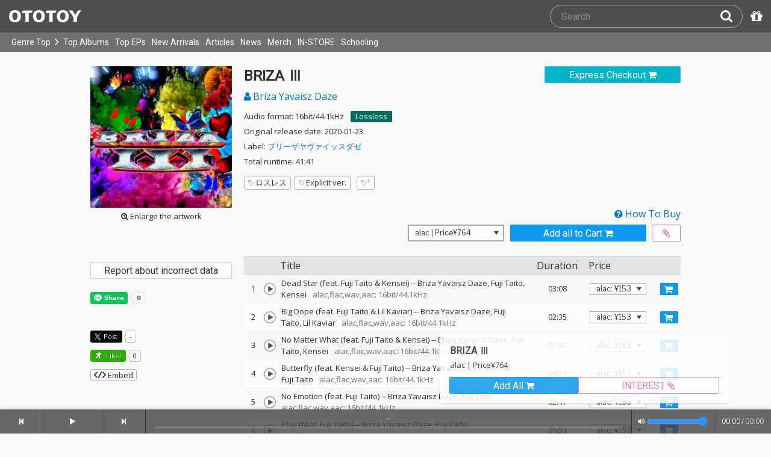

--- FILE ---
content_type: text/html; charset=UTF-8
request_url: https://ototoy.jp/_/default/p/932828
body_size: 15029
content:
<!DOCTYPE html><html xmlns="http://www.w3.org/1999/xhtml" xml:lang="ja" lang="ja" prefix="og: http://ogp.me/ns# fb: http://ogp.me/ns/fb# music: http://ogp.me/ns/music#">
  <head>
    <!-- Google Tag Manager -->
    <script>/*<![CDATA[*/(function(w,d,s,l,i){w[l]=w[l]||[];w[l].push({'gtm.start':
    new Date().getTime(),event:'gtm.js'});var f=d.getElementsByTagName(s)[0],
    j=d.createElement(s),dl=l!='dataLayer'?'&l='+l:'';j.async=true;j.src=
    'https://www.googletagmanager.com/gtm.js?id='+i+dl;f.parentNode.insertBefore(j,f);
    })(window,document,'script','dataLayer','GTM-KJPPS7N');/*]]>*/</script>
    <!-- End Google Tag Manager -->

    <meta charset="utf-8"/>

    <link rel="preload" as="font" type="font/woff2" crossorigin="anonymous" href="https://cdnjs.cloudflare.com/ajax/libs/font-awesome/4.7.0/fonts/fontawesome-webfont.woff2?v=4.7.0"/>
    <link rel="preload" as="style" href="/common/css/global_header.css?60c5415ea"/>
    <link rel="preload" as="image" href="https://imgs.ototoy.jp/common/images/logo/ototoy_logo.svg"/>

    <link rel="preconnect" href="https://imgs.ototoy.jp" crossorigin="anonymous"/>
    <link rel="preconnect" href="https://www.google-analytics.com" crossorigin="anonymous"/>
    <link rel="preconnect" href="https://fonts.googleapis.com" crossorigin="anonymous"/>

    <link rel="canonical" href="https://ototoy.jp/_/default/p/932828"/>
    <base href="/l"/>
    <meta http-equiv="X-UA-Compatible" content="IE=Edge"/>
    <meta name="format-detection" content="telephone=no"/>
    <meta name="Author" content="ototoy"/>
    <meta name="copyright" content="Copyright OTOTOY inc. All Rights Reserved."/>
    <meta name="robots" content="INDEX, FOLLOW"/>
    <meta name="description" content="「Dead Star (feat. Fuji Taito &amp; Kensei)」など全15曲の試聴・ダウンロード：ハイレゾ音楽配信と音楽記事はOTOTOYで！ "/>
    <meta name="keywords" content="ロスレス,ハイレゾ,ダウンロード,ALAC,FLAC,AAC,WAV,DSD,音楽配信,試聴,インタビュー,レビュー,ニュース,lossless,download"/>
    <meta property="fb:app_id" content="463865400317213"/>
    <meta name="google-site-verification" content="4QKOk6MHwrdrIl0cqPofijuBRnMtUQWPeJkG6-Bv9fk"/>
    <meta name="viewport" content="width=device-width"/>
    
    <link rel="alternate" type="application/atom+xml" title="" href=""/>
    <link type="application/opensearchdescription+xml" rel="search" href="/osd.xml"/>

    <script src="/common/ext/jquery-current.min.js?60c5415ea"></script>
    

    <script src="/common/ext/bootstrap_341/js/bootstrap.min.js" defer="defer"></script>
    <script src="/common/js/common.js?60c5415ea" defer="defer"></script><script src="/common/js/audiojs/audio.min.js?60c5415ea" defer="defer"></script><script src="/common/js/audio.common.js?60c5415ea" defer="defer"></script>
    <script src="/common/js/canonicalGA.js" defer="defer"></script>
    <script src="/common/js/footerFixed.js" defer="defer"></script>

    <link rel="stylesheet" type="text/css" href="https://fonts.googleapis.com/css?family=Roboto%7COpen+Sans%7CLibre+Franklin&amp;display=swap" crossorigin="anonymous"/>
    <link rel="stylesheet" href="/common/ext/bootstrap_341/css/bootstrap.min.css"/>
    <link rel="stylesheet" type="text/css" href="/common/css/common.css?60c5415ea"/>
    <link rel="stylesheet" type="text/css" href="/common/css/global_header.css?60c5415ea"/>

    
      <link rel="stylesheet" type="text/css" media="screen" href="../common/css/2panes.css?60c5415ea"/>
    

    <link rel="stylesheet" type="text/css" href="/common/css/ototoystyle.css?60c5415ea"/>
    <link rel="stylesheet" type="text/css" href="/common/css/audio.min.css?60c5415ea"/>
    

    

    <link rel="apple-touch-icon" href="/images/apple-touch-icons/128x128.png"/>
    <script>
    window.addEventListener('load', function() {
        if ('serviceWorker' in navigator) {
            navigator.serviceWorker.register("/serviceWorker.js");
        }
    });
    </script>
    <link href="/favicon.ico" rel="SHORTCUT ICON"/>
    <link rel="icon" href="/favicon.svg" type="image/svg+xml"/>
    <link rel="manifest" href="/manifest.json"/>
    <!--[if lt IE 9]>
	<script src="//css3-mediaqueries-js.googlecode.com/svn/trunk/css3-mediaqueries.js"></script>
    <![endif]-->
    
      <title>Briza Yavaisz Daze / BRIZA Ⅲ - OTOTOY</title>
    
    

    

    <link rel="preconnect" href="https://www.facebook.com" crossorigin="anonymous"/>
    <link rel="preconnect" href="https://cdnjs.cloudflare.com" crossorigin="anonymous"/>
    <link rel="prefetch" href="https://imgs.ototoy.jp/imgs/jacket/0932/00000003.1630933563.459_320.jpg"/>

    <script type="text/javascript" src="/common/js/a2js.php?60c5415ea0047bb99" defer="defer"></script>
    <script type="text/javascript" src="/common/js/album.js?60c5415ea" defer="defer"></script>
    <script type="text/javascript" src="/common/js/cart-action.js?60c5415ea" defer="defer"></script>
    <script type="text/javascript" src="/common/js/cart-validate-pays.js?60c5415ea" defer="defer"></script>
    <script type="text/javascript" src="/common/js/fixed-cart-buttons.js?60c5415ea" defer="defer"></script>
    <script type="text/javascript" src="/common/js/ototoy.banner.js?60c5415ea" defer="defer"></script>
    <script type="text/javascript" src="/common/js/ototoy.util.js?60c5415ea" defer="defer"></script>
    <script type="text/javascript" src="/common/js/jquery.balloon.min.js" defer="defer"></script>
    <script type="text/javascript" src="//cdnjs.cloudflare.com/ajax/libs/jquery.bootstrapvalidator/0.5.1/js/bootstrapValidator.min.js" defer="defer"></script>

    <script type="text/javascript">
     window.addEventListener('load', function() {
       var excludeLinks = [];
       
       
       
       addBannerToAfterElm($("#bannerAfterHere"), {boxClass: "album-box", excludeLinks: excludeLinks});
     })
    </script>
    
      
    
    <script type="text/javascript">
      window.addEventListener('load', function() {
        $("#albums-we-recommend-section").each(function() {
          var id = $(this).attr("id");
          loadSliderList(id, "/l/loadRecommends.php?mode=disc\046base=album\046code=" + 932828);
        });
        $("#albums-same-genre-section").each(function() {
          var id = $(this).attr("id");
          loadSliderList(id, "/l/loadRecommends.php?mode=genre\046base=album\046code=" + 932828);
        });
      });
    </script>
    

    <link rel="stylesheet" type="text/css" media="screen" href="/common/css/cart.css?60c5415ea"/>
    <link rel="stylesheet" type="text/css" media="screen" href="/common/css/album.css?60c5415ea"/>
    <link rel="stylesheet" type="text/css" media="screen" href="/common/css/ototoylogo.css"/>
    <link rel="stylesheet" type="text/css" media="screen" href="/common/css/ototoystyle.css?60c5415ea"/>
    <link rel="stylesheet" type="text/css" media="screen" href="//cdnjs.cloudflare.com/ajax/libs/jquery.bootstrapvalidator/0.5.1/css/bootstrapValidator.min.css"/>

    <meta property="og:locale" content="ja_JP"/>
    <link rel="alternate" type="application/json+oembed" href="/embed/get.php?P=932828&amp;format=json" title="BRIZA Ⅲ on OTOTOY Music Store"/>
    <link rel="alternate" type="text/xml+oembed" href="/embed/get.php?P=932828&amp;format=xml" title="BRIZA Ⅲ on OTOTOY Music Store"/>

    <meta property="og:title" content="BRIZA Ⅲ / Briza Yavaisz Daze on OTOTOY Music Store"/>
    <meta property="og:type" content="music.album"/>
    <meta property="og:image" content="https://imgs.ototoy.jp/imgs/jacket/0932/00000003.1630933563.459_640.jpg"/>
    <meta property="og:image:width" content="640"/>
    <meta property="og:image:height" content="640"/>
    <meta property="og:url" content="https://ototoy.jp/_/default/p/932828"/>
    <meta property="og:description" content="「Dead Star (feat. Fuji Taito &amp; Kensei)」など全15曲の試聴・ダウンロード：ハイレゾ音楽配信と音楽記事はOTOTOYで！ "/>
    <meta name="twitter:card" content="player"/>
    <meta name="twitter:player" content="https://ototoy.jp/embed/player/album/932828"/>
    <meta name="twitter:player:width" content="350"/>
    <meta name="twitter:player:height" content="480"/>
    <meta name="twitter:image" content="https://imgs.ototoy.jp/imgs/jacket/0932/00000003.1630933563.459_640.jpg"/>
    <meta name="twitter:title" content="BRIZA Ⅲ / Briza Yavaisz Daze on OTOTOY Music Store"/>
    <meta name="twitter:site" content="@ototoy_info"/>
    <meta name="twitter:app:country" content="JP"/>
    <meta name="twitter:app:name:iphone" content="OTOTOY App"/>
    <meta name="twitter:app:id:iphone" content="671495999"/>
    <meta name="twitter:app:name:ipad" content="OTOTOY App"/>
    <meta name="twitter:app:id:ipad" content="671495999"/>
    <meta property="og:site_name" content="OTOTOY"/>
  
  </head>
  <body>

    <!-- Google Tag Manager (noscript) -->
    <noscript><iframe src="https://www.googletagmanager.com/ns.html?id=GTM-KJPPS7N" height="0" width="0" style="display:none;visibility:hidden"></iframe></noscript>
    <!-- End Google Tag Manager (noscript) -->
    
    <div id="wrap">
      
<div class="header-nav-outer">
  <header class="global-header ">
    <div class="ototoy-logo">
      <a href="/top/?d=t">
        <img src="https://imgs.ototoy.jp/common/images/logo/ototoy_logo.svg" alt="OTOTOY" class=""/>
        <img class="premium" src="https://imgs.ototoy.jp/common/images/logo/ototoy_logo_premium.svg" alt="PREMIUM"/>
        <img class="superpremium" src="https://imgs.ototoy.jp/common/images/logo/ototoy_logo_superpremium.svg" alt="SUPERPREMIUM"/>
      </a>
    </div>

    


    <!--============ Search Box ============-->
    <div class="nav-search-box">
      <div id="search-parent">
	<!--
        <a href="/find/?q=" i18n:attributes="aria-label search" role="button"
           id="search-start-button" class="search-button" has-tooltip="">
          <i class="fa fa-lg fa-search"></i>
        </a>
        !-->
        <div id="search-box-parent">
          <form action="/find" method="GET" id="find_form">
            <input type="search" value="" name="q" class="search-box input" aria-labelledby="search-submit-button" tabindex="-1" placeholder="Search"/>
            <a href="/find/?q=">
              <button type="submit" id="search-submit-button" class="search-box submit" tabindex="-1" aria-label="Search"><i class="fa fa-lg fa-search"></i></button>
	    </a>
          </form>
        </div>
      </div>
      <!--============ /Search Box ============-->

      <a id="passcode-menu" href="/passcode" has-tooltip="" aria-label="Redeem Passcode" title="Redeem Passcode">
        <i class="fa fa-gift"></i>
      </a>
    </div>
  </header>

  <nav class="global-header-nav ">
    <div class="ototoy-logo">
      <a href="/top/?d=t">
        <img src="https://imgs.ototoy.jp/common/images/logo/ototoy_logo.svg" alt="OTOTOY" class=""/>
        <img class="premium" src="https://imgs.ototoy.jp/common/images/logo/ototoy_logo_premium.svg" alt="PREMIUM"/>
        <img class="superpremium" src="https://imgs.ototoy.jp/common/images/logo/ototoy_logo_superpremium.svg" alt="SUPERPREMIUM"/>
      </a>
    </div>

    <section class="nav-menu-group" data-nav-tablet="closed">
      <div class="nav-menu-open">
        <button type="button" aria-label="Menu">
          <i class="fa fa-bars"></i><i class="fa fa-caret-down desktop"></i>
        </button>
      </div>
      <ul class="nav-menu modal-at-mobile" data-name="Menu">
        
          <li><a href="https://ototoy.jp/top/">Genre Top</a></li>
          <li class="desktop scroll-down"><a href="https://ototoy.jp/top/" class="genre-top-icon icon-all" aria-label="Genre Top"></a></li>
          <li class="desktop nav-menu-caret" aria-hidden="true"><span><i class="fa fa-angle-right"></i></span></li>
          <li><a href="https://ototoy.jp/charts/weekly/album">Top Albums</a></li>
          <li><a href="https://ototoy.jp/charts/weekly/ep">Top EPs</a></li>
          <li><a href="https://ototoy.jp/newreleases/">New Arrivals</a></li>
          <li><a href="https://ototoy.jp/features/">Articles</a></li>
          <li><a href="https://ototoy.jp/news/">News</a></li>
          <li><a href="https://ototoy.jp/merch/">Merch</a></li>
        
        
        <li class="mobile"><a href="https://ototoy.jp/live/">ONLINE IN-STORE</a></li>
        <li class="desktop school"><a href="https://ototoy.jp/live/">IN-STORE</a></li>
        <li class="school"><a href="https://ototoy.jp/school/">Schooling</a></li>
        <li class="mobile border-top">
          <a href="https://ototoy.jp/find/"><i class="fa fa-lg fa-search"></i>Search</a>
          <a href="https://ototoy.jp/about/help"><i class="fa fa-lg fa-question-circle"></i>Help</a>
        </li>
      </ul>
    </section>

    <!--============ .user ============-->
    <section class="user-menu" aria-label="User Menu">

      <div id="personal">
        <button type="button" aria-controls="sub-menu" aria-expanded="false" aria-label="Open menu">
          <i aria-hidden="true" class="fa fa-user-o"></i>
          <span id="identity_content" class="desktop">Guest</span>
          <i aria-hidden="true" class="fa fa-caret-down desktop"></i>
        </button>
        <a href="/message/" class="badge badge-msg" aria-label="Messages">0</a>

        <ul id="sub-menu" class="sub-menu modal-at-mobile">
          <li class="logon mobile border-bottom" id="submenu-user-name"><i class="fa fa-user"></i>&nbsp;<span></span></li>
          <li class="anon mobile"><a href="https://ototoy.jp/collections/">Collections</a></li>
          <li class=""><i class="fa fa-gift"></i><a href="https://ototoy.jp/passcode">Redeem Passcode</a></li>
          <li class="anon border-top"><a href="https://ototoy.jp/auth/login.php">Sign In</a></li>
          <li class="anon"><a href="https://ototoy.jp/auth/signup.php">Sign Up</a></li>
          <li class="anon desktop"><span class="sub-menu-message">Guest mode has some restrictions. Please sign in or sign up for free to use all the features of OTOTOY.</span></li>
          <li class="anon mobile"><span class="sub-menu-message">Guest Mode</span></li>
          <li class="logon messages border-bottom"><a href="https://ototoy.jp/message/">Messages</a></li>
          <li class="logon mobile tablet"><a href="https://ototoy.jp/collections/">Collections</a></li>
          <li class="logon desktop"><a href="https://ototoy.jp/home/">My Page</a></li>
          <li class="logon"><a href="https://ototoy.jp/profile/preference">Settings</a></li>
          <li class="logon"><a href="https://ototoy.jp/profile/creditcard.php">Register Your Card</a></li>
          <li class="logon"><a href="https://ototoy.jp/collections/_queues_">Purchase History</a></li>
          <li class="logon"><a href="https://ototoy.jp/point/">Points History</a></li>
          <li class="logon"><a href="https://ototoy.jp/coupon/">OTOTOY Coupon</a></li>
          <li class="logon border-top">
            <form action="https://ototoy.jp/auth/logout.php" method="post">
              <button type="submit">Sign Out</button>
            </form>
          </li>
        </ul>
      </div>

      <div id="cart-menu">
        <a href="https://ototoy.jp/cart" id="cart_anchor" aria-label="カートへ">
          <i class="fa fa-shopping-cart" aria-hidden="true"></i><span class="desktop">Cart</span>
          <span class="badge cart-badge">0</span>
        </a>
      </div>

      <div id="collections-menu" class="desktop">
        <a href="https://ototoy.jp/collections/" id="collections_anchor" aria-label="Collections" title="Listen at OTOTOY">
          <i class="fa fa-cloud-download" aria-hidden="true"></i><span class="desktop">Collections</span>
        </a>
      </div>

      <div id="help-menu" class="desktop">
        <a href="https://ototoy.jp/about/help" aria-label="Collections">
          <i class="fa fa-lg fa-question-circle"></i><span class="desktop">Help</span>
        </a>
      </div>
    </section>
    <!--============ /.user ============-->
  </nav>
</div>


      <div class="js-header-notification header-notification"></div>
      <div id="content">
        <div id="row" class="clearfix">
          
          
      <div class="album-wrapper">
        <div class="album-box">

          <div id="jacket-full-wrapper" aria-hidden="true">
            <img alt="album jacket" src="https://imgs.ototoy.jp/imgs/jacket/0932/00000003.1630933563.459_320.jpg" data-src="https://imgs.ototoy.jp/imgs/jacket/0932/00000003.1630933563.459orig.jpg" width="100%"/>
            <div class="jacket-bar">
              <a href="https://imgs.ototoy.jp/imgs/jacket/0932/00000003.1630933563.459orig.jpg" class="oty-btn-login" download="BRIZA Ⅲ.jpg" role="button" aria-label="Downloae artwork">
                <i class="fa fa-download"></i>Download
              </a>
              <button name="close-jacket" type="button" class="oty-btn-plain" role="button" aria-label="Close">
                <i class="fa fa-close"></i>Close
              </button>
            </div>
          </div>
          <div class="album-rows top clearfix">
            <!-- album artwork -->
            <div class="album-artwork">
              <button name="artwork-modal" type="button">
                <figure>
                  <img src="https://imgs.ototoy.jp/imgs/jacket/0932/00000003.1630933563.459_320.jpg" class="photo" alt="BRIZA Ⅲ" width="240" height="240"/>
                  
                    <figcaption class="mobile">
                      <i class="fa fa-search-plus"></i>&nbsp;Open this artwork in new tab
                    </figcaption>
                    <figcaption class="desktop">
                      <i class="fa fa-search-plus"></i>&nbsp;Enlarge the artwork
                    </figcaption>
                  
                </figure>
              </button>
            </div>

            <!-- album title &  purchase_form -->
            <div class="album-meta-data need-login">
              
                <span class="express_checkout_button btn-slim btn-not-so-slim oty-btn-exbuy">
                  <a class="add2cart " tracks="8937823,8937824,8937825,8937826,8937827,8937828,8937830,8937831,8937832,8937833,8937834,8937835,8937836,8937837,8937838" entire-free="0" data-action-mode="express" href="/cart/expressCO/">
                    
                      <span>Express Checkout</span>
                      <i aria-hidden="true" class="fa fa-shopping-cart"></i>
                    
                    
                  </a>
                </span>
              

              

              <h1 class="album-title">BRIZA Ⅲ</h1>

              <p class="album-artist">
                <span class="album-artist">
                  <a href="/_/default/a/965954">
                    <i class="fa fa-user"></i> Briza Yavaisz Daze
                  </a><!-- interim -->
                  
                </span><!-- interim -->
              </p>

              <!-- album meta -->
              <div class="detail">
                <p class="hqd-logo">
                  <span>Audio format: 16bit/44.1kHz</span>
                  
                  
                  
                  <a id="highres-lossless-tag" class="lossless disabled" href="/feature/highresolution">Lossless</a>
                </p>

                

                <p class="release-day">Original release date: 2020-01-23</p>

                <p class="label-name">Label: <a href="/labels/965953">ブリーザヤヴァイッスダゼ</a></p>

                

                <p class="total-duration">Total runtime: 41:41</p>

                
              </div>

              <!-- tag cloud -->
              <ul class="tag-cloud">
                
                  <li><a class="oty-btn-tag" href="/tags/%E3%83%AD%E3%82%B9%E3%83%AC%E3%82%B9"><i class="oty oty-tag-ol"></i>ロスレス</a></li><li><a class="oty-btn-tag" href="/tags/Explicit+ver."><i class="oty oty-tag-ol"></i>Explicit ver.</a></li>
                
                <li><a class="oty-btn-tag" href="/opus/add_tag.php?P=932828" rel="ugc nofollow" aria-label="Add tags">
                  <i class="oty oty-tag-ol"></i><i class="oty oty-sub-plus"></i></a>
                </li>
                
              </ul>

            </div>

            
              <div class="purchase_form clearfix">
                <a class="link-to-help" href="/feature/howtobuy">
                  <i class="fa fa-question-circle"></i>&nbsp;How To Buy
                </a>
                
                <div class="clearfix before_format"></div>
                

                

                

                  
                  
                    
                    
                    <div class="format_wrap">
                      <div class="formats">
                        <select name="format" id="album_format" aria-label="Select format" class="sound_format">
                          
                            <option value="alac" selected="selected">alac |  Price&yen;764</option>
                          
                            <option value="flac">flac |  Price&yen;764</option>
                          
                            <option value="wav">wav |  Price&yen;764</option>
                          
                            <option value="aac">aac |  Price&yen;764</option>
                          
                        </select>
                      </div>
                      <div id="desc_formats" style="display:none;">alac : lossless, for macOS & iOS<br/>flac : lossless, for Windows & Android<br/>wav : PCM format with an ID3v2 chunk<br/>aac & mp3 : lossy but very compact sized</div>
                    </div>

                    
                    
                      <div class="purchase_buttons clearfix">
                        <span class="cart_button btn-slim btn-not-so-slim oty-btn-buy">
                          <a href="/cart/" class="add2cart " tracks="8937823,8937824,8937825,8937826,8937827,8937828,8937830,8937831,8937832,8937833,8937834,8937835,8937836,8937837,8937838" title="Add all to Cart">
                            <span>Add all to Cart</span>
                            <i class="fa fa-shopping-cart fa-2x"></i>
                          </a>
                        </span>
                        <span class="wish_button btn-slim btn-not-so-slim oty-btn-wish" id="wish-button">
                          <a href="/cart/" class="add2wish " tracks="8937823,8937824,8937825,8937826,8937827,8937828,8937830,8937831,8937832,8937833,8937834,8937835,8937836,8937837,8937838" title="Add all to INTEREST">
                            <span class="ld-hidden">
                              <span>Add all to INTEREST</span>
                            </span>
                            <i class="fa fa-paperclip"></i>
                          </a>
                        </span>
                      </div>
                      <div id="wish_help" style="display:none;">This item has been added to your INTEREST list.<br />You can view items saved to INTEREST on <a href="/cart/">your cart page</a>.</div>
                    
                    
                  

                
                
                
              </div>
            
          </div>

          <div class="album-rows second clearfix">
            <div class="album-tracks">

              <span id="trial-desc" hidden="">Trial</span>
              <!-- track list -->
              <table class="tracklist" id="tracklist">
                <tr><th></th><th></th><th>Title</th><th class="item center">Duration</th><th>Price</th></tr>
                
                  
                  <tr class="">
                    <td class="num center">
                      1
                    </td>
                    <td class="play-btn center">
                      
                        <div audiosource="">
                          <button type="button" data-src="//ototoy.jp/api/trial/op/8937823.mp3" title="Dead Star (feat. Fuji Taito &amp; Kensei)" artist="Briza Yavaisz Daze" trackcode="8937823" tn="1" aria-labelledby="title-8937823 trial-desc">
                            <canvas id="cvs_8937823" width="22" height="22" tn="1" dn="1" apage="true">
			    </canvas>
                          </button>
                        </div>
                        
                      
                      
                    </td>
                    <td class="item">
                      
                      <span id="title-8937823">Dead Star (feat. Fuji Taito &amp; Kensei)</span>
                      <span>
                        -- <a class="artist" href="/_/default/a/965954">Briza Yavaisz Daze</a><a class="artist" href="/_/default/a/249054">Fuji Taito</a><a class="artist" href="/_/default/a/671051">Kensei</a>
                      </span>
                      <span class="spec">&ensp;alac,flac,wav,aac: 16bit/44.1kHz</span>
                      
                      
                      
                    </td>
                    <td class="item center">03:08</td>
                    <td class="item center">
                      
                      
                        <select class="sound_format_track" id="track_format_8937823">
                          
                            <option value="alac" track="8937823" format="alac">alac: &yen;153</option>
                            <option value="flac" track="8937823" format="flac">flac: &yen;153</option>
                            <option value="wav" track="8937823" format="wav">wav: &yen;153</option>
                            <option value="aac" track="8937823" format="aac">aac: &yen;152</option>
                          
                          
                        </select>
                        <button class="each2cart cart_button tight oty-btn-buy" type="button" data-track-code="8937823" track="8937823" aria-label="Add track to Cart">
                          <span class="mobile">Add Track</span>
                          <i class="fa fa-shopping-cart fa-2x"></i>
                        </button>
                      
                    </td>
                    
                  </tr>
                
                  
                  <tr class="">
                    <td class="num center">
                      2
                    </td>
                    <td class="play-btn center">
                      
                        <div audiosource="">
                          <button type="button" data-src="//ototoy.jp/api/trial/op/8937824.mp3" title="Big Dope (feat. Fuji Taito &amp; Lil Kaviar)" artist="Briza Yavaisz Daze" trackcode="8937824" tn="2" aria-labelledby="title-8937824 trial-desc">
                            <canvas id="cvs_8937824" width="22" height="22" tn="2" dn="1" apage="true">
			    </canvas>
                          </button>
                        </div>
                        
                      
                      
                    </td>
                    <td class="item">
                      
                      <span id="title-8937824">Big Dope (feat. Fuji Taito &amp; Lil Kaviar)</span>
                      <span>
                        -- <a class="artist" href="/_/default/a/965954">Briza Yavaisz Daze</a><a class="artist" href="/_/default/a/249054">Fuji Taito</a><a class="artist" href="/_/default/a/789466">Lil Kaviar</a>
                      </span>
                      <span class="spec">&ensp;alac,flac,wav,aac: 16bit/44.1kHz</span>
                      
                      
                      
                    </td>
                    <td class="item center">02:35</td>
                    <td class="item center">
                      
                      
                        <select class="sound_format_track" id="track_format_8937824">
                          
                            <option value="alac" track="8937824" format="alac">alac: &yen;153</option>
                            <option value="flac" track="8937824" format="flac">flac: &yen;153</option>
                            <option value="wav" track="8937824" format="wav">wav: &yen;153</option>
                            <option value="aac" track="8937824" format="aac">aac: &yen;152</option>
                          
                          
                        </select>
                        <button class="each2cart cart_button tight oty-btn-buy" type="button" data-track-code="8937824" track="8937824" aria-label="Add track to Cart">
                          <span class="mobile">Add Track</span>
                          <i class="fa fa-shopping-cart fa-2x"></i>
                        </button>
                      
                    </td>
                    
                  </tr>
                
                  
                  <tr class="">
                    <td class="num center">
                      3
                    </td>
                    <td class="play-btn center">
                      
                        <div audiosource="">
                          <button type="button" data-src="//ototoy.jp/api/trial/op/8937825.mp3" title="No Matter What (feat. Fuji Taito &amp; Kensei)" artist="Briza Yavaisz Daze" trackcode="8937825" tn="3" aria-labelledby="title-8937825 trial-desc">
                            <canvas id="cvs_8937825" width="22" height="22" tn="3" dn="1" apage="true">
			    </canvas>
                          </button>
                        </div>
                        
                      
                      
                    </td>
                    <td class="item">
                      
                      <span id="title-8937825">No Matter What (feat. Fuji Taito &amp; Kensei)</span>
                      <span>
                        -- <a class="artist" href="/_/default/a/965954">Briza Yavaisz Daze</a><a class="artist" href="/_/default/a/249054">Fuji Taito</a><a class="artist" href="/_/default/a/671051">Kensei</a>
                      </span>
                      <span class="spec">&ensp;alac,flac,wav,aac: 16bit/44.1kHz</span>
                      
                      
                      
                    </td>
                    <td class="item center">03:33</td>
                    <td class="item center">
                      
                      
                        <select class="sound_format_track" id="track_format_8937825">
                          
                            <option value="alac" track="8937825" format="alac">alac: &yen;153</option>
                            <option value="flac" track="8937825" format="flac">flac: &yen;153</option>
                            <option value="wav" track="8937825" format="wav">wav: &yen;153</option>
                            <option value="aac" track="8937825" format="aac">aac: &yen;152</option>
                          
                          
                        </select>
                        <button class="each2cart cart_button tight oty-btn-buy" type="button" data-track-code="8937825" track="8937825" aria-label="Add track to Cart">
                          <span class="mobile">Add Track</span>
                          <i class="fa fa-shopping-cart fa-2x"></i>
                        </button>
                      
                    </td>
                    
                  </tr>
                
                  
                  <tr class="">
                    <td class="num center">
                      4
                    </td>
                    <td class="play-btn center">
                      
                        <div audiosource="">
                          <button type="button" data-src="//ototoy.jp/api/trial/op/8937826.mp3" title="Butterfly (feat. Kensei &amp; Fuji Taito)" artist="Briza Yavaisz Daze" trackcode="8937826" tn="4" aria-labelledby="title-8937826 trial-desc">
                            <canvas id="cvs_8937826" width="22" height="22" tn="4" dn="1" apage="true">
			    </canvas>
                          </button>
                        </div>
                        
                      
                      
                    </td>
                    <td class="item">
                      
                      <span id="title-8937826">Butterfly (feat. Kensei &amp; Fuji Taito)</span>
                      <span>
                        -- <a class="artist" href="/_/default/a/965954">Briza Yavaisz Daze</a><a class="artist" href="/_/default/a/671051">Kensei</a><a class="artist" href="/_/default/a/249054">Fuji Taito</a>
                      </span>
                      <span class="spec">&ensp;alac,flac,wav,aac: 16bit/44.1kHz</span>
                      
                      
                      
                    </td>
                    <td class="item center">04:21</td>
                    <td class="item center">
                      
                      
                        <select class="sound_format_track" id="track_format_8937826">
                          
                            <option value="alac" track="8937826" format="alac">alac: &yen;153</option>
                            <option value="flac" track="8937826" format="flac">flac: &yen;153</option>
                            <option value="wav" track="8937826" format="wav">wav: &yen;153</option>
                            <option value="aac" track="8937826" format="aac">aac: &yen;152</option>
                          
                          
                        </select>
                        <button class="each2cart cart_button tight oty-btn-buy" type="button" data-track-code="8937826" track="8937826" aria-label="Add track to Cart">
                          <span class="mobile">Add Track</span>
                          <i class="fa fa-shopping-cart fa-2x"></i>
                        </button>
                      
                    </td>
                    
                  </tr>
                
                  
                  <tr class="">
                    <td class="num center">
                      5
                    </td>
                    <td class="play-btn center">
                      
                        <div audiosource="">
                          <button type="button" data-src="//ototoy.jp/api/trial/op/8937827.mp3" title="No Emotion (feat. Fuji Taito)" artist="Briza Yavaisz Daze" trackcode="8937827" tn="5" aria-labelledby="title-8937827 trial-desc">
                            <canvas id="cvs_8937827" width="22" height="22" tn="5" dn="1" apage="true">
			    </canvas>
                          </button>
                        </div>
                        
                      
                      
                    </td>
                    <td class="item">
                      
                      <span id="title-8937827">No Emotion (feat. Fuji Taito)</span>
                      <span>
                        -- <a class="artist" href="/_/default/a/965954">Briza Yavaisz Daze</a><a class="artist" href="/_/default/a/249054">Fuji Taito</a>
                      </span>
                      <span class="spec">&ensp;alac,flac,wav,aac: 16bit/44.1kHz</span>
                      
                      
                      
                    </td>
                    <td class="item center">02:47</td>
                    <td class="item center">
                      
                      
                        <select class="sound_format_track" id="track_format_8937827">
                          
                            <option value="alac" track="8937827" format="alac">alac: &yen;153</option>
                            <option value="flac" track="8937827" format="flac">flac: &yen;153</option>
                            <option value="wav" track="8937827" format="wav">wav: &yen;153</option>
                            <option value="aac" track="8937827" format="aac">aac: &yen;152</option>
                          
                          
                        </select>
                        <button class="each2cart cart_button tight oty-btn-buy" type="button" data-track-code="8937827" track="8937827" aria-label="Add track to Cart">
                          <span class="mobile">Add Track</span>
                          <i class="fa fa-shopping-cart fa-2x"></i>
                        </button>
                      
                    </td>
                    
                  </tr>
                
                  
                  <tr class="">
                    <td class="num center">
                      6
                    </td>
                    <td class="play-btn center">
                      
                        <div audiosource="">
                          <button type="button" data-src="//ototoy.jp/api/trial/op/8937828.mp3" title="Play (feat. Fuji Taito)" artist="Briza Yavaisz Daze" trackcode="8937828" tn="6" aria-labelledby="title-8937828 trial-desc">
                            <canvas id="cvs_8937828" width="22" height="22" tn="6" dn="1" apage="true">
			    </canvas>
                          </button>
                        </div>
                        
                      
                      
                    </td>
                    <td class="item">
                      
                      <span id="title-8937828">Play (feat. Fuji Taito)</span>
                      <span>
                        -- <a class="artist" href="/_/default/a/965954">Briza Yavaisz Daze</a><a class="artist" href="/_/default/a/249054">Fuji Taito</a>
                      </span>
                      <span class="spec">&ensp;alac,flac,wav,aac: 16bit/44.1kHz</span>
                      
                      
                      
                    </td>
                    <td class="item center">01:51</td>
                    <td class="item center">
                      
                      
                        <select class="sound_format_track" id="track_format_8937828">
                          
                            <option value="alac" track="8937828" format="alac">alac: &yen;153</option>
                            <option value="flac" track="8937828" format="flac">flac: &yen;153</option>
                            <option value="wav" track="8937828" format="wav">wav: &yen;153</option>
                            <option value="aac" track="8937828" format="aac">aac: &yen;152</option>
                          
                          
                        </select>
                        <button class="each2cart cart_button tight oty-btn-buy" type="button" data-track-code="8937828" track="8937828" aria-label="Add track to Cart">
                          <span class="mobile">Add Track</span>
                          <i class="fa fa-shopping-cart fa-2x"></i>
                        </button>
                      
                    </td>
                    
                  </tr>
                
                  
                  <tr class="">
                    <td class="num center">
                      7
                    </td>
                    <td class="play-btn center">
                      
                        <div audiosource="">
                          <button type="button" data-src="//ototoy.jp/api/trial/op/8937830.mp3" title="Malandra (feat. Kensei &amp; Fuji Taito)" artist="Briza Yavaisz Daze" trackcode="8937830" tn="7" aria-labelledby="title-8937830 trial-desc">
                            <canvas id="cvs_8937830" width="22" height="22" tn="7" dn="1" apage="true">
			    </canvas>
                          </button>
                        </div>
                        
                      
                      
                    </td>
                    <td class="item">
                      
                      <span id="title-8937830">Malandra (feat. Kensei &amp; Fuji Taito)</span>
                      <span>
                        -- <a class="artist" href="/_/default/a/965954">Briza Yavaisz Daze</a><a class="artist" href="/_/default/a/671051">Kensei</a><a class="artist" href="/_/default/a/249054">Fuji Taito</a>
                      </span>
                      <span class="spec">&ensp;alac,flac,wav,aac: 16bit/44.1kHz</span>
                      
                      
                      
                    </td>
                    <td class="item center">03:03</td>
                    <td class="item center">
                      
                      
                        <select class="sound_format_track" id="track_format_8937830">
                          
                            <option value="alac" track="8937830" format="alac">alac: &yen;153</option>
                            <option value="flac" track="8937830" format="flac">flac: &yen;153</option>
                            <option value="wav" track="8937830" format="wav">wav: &yen;153</option>
                            <option value="aac" track="8937830" format="aac">aac: &yen;152</option>
                          
                          
                        </select>
                        <button class="each2cart cart_button tight oty-btn-buy" type="button" data-track-code="8937830" track="8937830" aria-label="Add track to Cart">
                          <span class="mobile">Add Track</span>
                          <i class="fa fa-shopping-cart fa-2x"></i>
                        </button>
                      
                    </td>
                    
                  </tr>
                
                  
                  <tr class="">
                    <td class="num center">
                      8
                    </td>
                    <td class="play-btn center">
                      
                        <div audiosource="">
                          <button type="button" data-src="//ototoy.jp/api/trial/op/8937831.mp3" title="Lookskit (feat. Raffy Ray)" artist="Briza Yavaisz Daze" trackcode="8937831" tn="8" aria-labelledby="title-8937831 trial-desc">
                            <canvas id="cvs_8937831" width="22" height="22" tn="8" dn="1" apage="true">
			    </canvas>
                          </button>
                        </div>
                        
                      
                      
                    </td>
                    <td class="item">
                      
                      <span id="title-8937831">Lookskit (feat. Raffy Ray)</span>
                      <span>
                        -- <a class="artist" href="/_/default/a/965954">Briza Yavaisz Daze</a><a class="artist" href="/_/default/a/965956">Raffy Ray</a>
                      </span>
                      <span class="spec">&ensp;alac,flac,wav,aac: 16bit/44.1kHz</span>
                      
                      
                      
                    </td>
                    <td class="item center">00:58</td>
                    <td class="item center">
                      
                      
                        <select class="sound_format_track" id="track_format_8937831">
                          
                            <option value="alac" track="8937831" format="alac">alac: &yen;153</option>
                            <option value="flac" track="8937831" format="flac">flac: &yen;153</option>
                            <option value="wav" track="8937831" format="wav">wav: &yen;153</option>
                            <option value="aac" track="8937831" format="aac">aac: &yen;152</option>
                          
                          
                        </select>
                        <button class="each2cart cart_button tight oty-btn-buy" type="button" data-track-code="8937831" track="8937831" aria-label="Add track to Cart">
                          <span class="mobile">Add Track</span>
                          <i class="fa fa-shopping-cart fa-2x"></i>
                        </button>
                      
                    </td>
                    
                  </tr>
                
                  
                  <tr class="">
                    <td class="num center">
                      9
                    </td>
                    <td class="play-btn center">
                      
                        <div audiosource="">
                          <button type="button" data-src="//ototoy.jp/api/trial/op/8937832.mp3" title="Nightmare (feat. Raffy Ray)" artist="Briza Yavaisz Daze" trackcode="8937832" tn="9" aria-labelledby="title-8937832 trial-desc">
                            <canvas id="cvs_8937832" width="22" height="22" tn="9" dn="1" apage="true">
			    </canvas>
                          </button>
                        </div>
                        
                      
                      
                    </td>
                    <td class="item">
                      
                      <span id="title-8937832">Nightmare (feat. Raffy Ray)</span>
                      <span>
                        -- <a class="artist" href="/_/default/a/965954">Briza Yavaisz Daze</a><a class="artist" href="/_/default/a/965956">Raffy Ray</a>
                      </span>
                      <span class="spec">&ensp;alac,flac,wav,aac: 16bit/44.1kHz</span>
                      
                      
                      
                    </td>
                    <td class="item center">03:05</td>
                    <td class="item center">
                      
                      
                        <select class="sound_format_track" id="track_format_8937832">
                          
                            <option value="alac" track="8937832" format="alac">alac: &yen;153</option>
                            <option value="flac" track="8937832" format="flac">flac: &yen;153</option>
                            <option value="wav" track="8937832" format="wav">wav: &yen;153</option>
                            <option value="aac" track="8937832" format="aac">aac: &yen;152</option>
                          
                          
                        </select>
                        <button class="each2cart cart_button tight oty-btn-buy" type="button" data-track-code="8937832" track="8937832" aria-label="Add track to Cart">
                          <span class="mobile">Add Track</span>
                          <i class="fa fa-shopping-cart fa-2x"></i>
                        </button>
                      
                    </td>
                    
                  </tr>
                
                  
                  <tr class="">
                    <td class="num center">
                      10
                    </td>
                    <td class="play-btn center">
                      
                        <div audiosource="">
                          <button type="button" data-src="//ototoy.jp/api/trial/op/8937833.mp3" title="Kamikaze零 (feat. Fuji Taito)" artist="Briza Yavaisz Daze" trackcode="8937833" tn="10" aria-labelledby="title-8937833 trial-desc">
                            <canvas id="cvs_8937833" width="22" height="22" tn="10" dn="1" apage="true">
			    </canvas>
                          </button>
                        </div>
                        
                      
                      
                    </td>
                    <td class="item">
                      
                      <span id="title-8937833">Kamikaze零 (feat. Fuji Taito)</span>
                      <span>
                        -- <a class="artist" href="/_/default/a/965954">Briza Yavaisz Daze</a><a class="artist" href="/_/default/a/249054">Fuji Taito</a>
                      </span>
                      <span class="spec">&ensp;alac,flac,wav,aac: 16bit/44.1kHz</span>
                      
                      
                      
                    </td>
                    <td class="item center">02:37</td>
                    <td class="item center">
                      
                      
                        <select class="sound_format_track" id="track_format_8937833">
                          
                            <option value="alac" track="8937833" format="alac">alac: &yen;153</option>
                            <option value="flac" track="8937833" format="flac">flac: &yen;153</option>
                            <option value="wav" track="8937833" format="wav">wav: &yen;153</option>
                            <option value="aac" track="8937833" format="aac">aac: &yen;152</option>
                          
                          
                        </select>
                        <button class="each2cart cart_button tight oty-btn-buy" type="button" data-track-code="8937833" track="8937833" aria-label="Add track to Cart">
                          <span class="mobile">Add Track</span>
                          <i class="fa fa-shopping-cart fa-2x"></i>
                        </button>
                      
                    </td>
                    
                  </tr>
                
                  
                  <tr class="">
                    <td class="num center">
                      11
                    </td>
                    <td class="play-btn center">
                      
                        <div audiosource="">
                          <button type="button" data-src="//ototoy.jp/api/trial/op/8937834.mp3" title="Yes My Love (feat. Fuji Taito)" artist="Briza Yavaisz Daze" trackcode="8937834" tn="11" aria-labelledby="title-8937834 trial-desc">
                            <canvas id="cvs_8937834" width="22" height="22" tn="11" dn="1" apage="true">
			    </canvas>
                          </button>
                        </div>
                        
                      
                      
                    </td>
                    <td class="item">
                      
                      <span id="title-8937834">Yes My Love (feat. Fuji Taito)</span>
                      <span>
                        -- <a class="artist" href="/_/default/a/965954">Briza Yavaisz Daze</a><a class="artist" href="/_/default/a/249054">Fuji Taito</a>
                      </span>
                      <span class="spec">&ensp;alac,flac,wav,aac: 16bit/44.1kHz</span>
                      
                      
                      
                    </td>
                    <td class="item center">02:17</td>
                    <td class="item center">
                      
                      
                        <select class="sound_format_track" id="track_format_8937834">
                          
                            <option value="alac" track="8937834" format="alac">alac: &yen;153</option>
                            <option value="flac" track="8937834" format="flac">flac: &yen;153</option>
                            <option value="wav" track="8937834" format="wav">wav: &yen;153</option>
                            <option value="aac" track="8937834" format="aac">aac: &yen;152</option>
                          
                          
                        </select>
                        <button class="each2cart cart_button tight oty-btn-buy" type="button" data-track-code="8937834" track="8937834" aria-label="Add track to Cart">
                          <span class="mobile">Add Track</span>
                          <i class="fa fa-shopping-cart fa-2x"></i>
                        </button>
                      
                    </td>
                    
                  </tr>
                
                  
                  <tr class="">
                    <td class="num center">
                      12
                    </td>
                    <td class="play-btn center">
                      
                        <div audiosource="">
                          <button type="button" data-src="//ototoy.jp/api/trial/op/8937835.mp3" title="Ocean (feat. Fuji Taito)" artist="Briza Yavaisz Daze" trackcode="8937835" tn="12" aria-labelledby="title-8937835 trial-desc">
                            <canvas id="cvs_8937835" width="22" height="22" tn="12" dn="1" apage="true">
			    </canvas>
                          </button>
                        </div>
                        
                      
                      
                    </td>
                    <td class="item">
                      
                      <span id="title-8937835">Ocean (feat. Fuji Taito)</span>
                      <span>
                        -- <a class="artist" href="/_/default/a/965954">Briza Yavaisz Daze</a><a class="artist" href="/_/default/a/249054">Fuji Taito</a>
                      </span>
                      <span class="spec">&ensp;alac,flac,wav,aac: 16bit/44.1kHz</span>
                      
                      
                      
                    </td>
                    <td class="item center">03:01</td>
                    <td class="item center">
                      
                      
                        <select class="sound_format_track" id="track_format_8937835">
                          
                            <option value="alac" track="8937835" format="alac">alac: &yen;153</option>
                            <option value="flac" track="8937835" format="flac">flac: &yen;153</option>
                            <option value="wav" track="8937835" format="wav">wav: &yen;153</option>
                            <option value="aac" track="8937835" format="aac">aac: &yen;152</option>
                          
                          
                        </select>
                        <button class="each2cart cart_button tight oty-btn-buy" type="button" data-track-code="8937835" track="8937835" aria-label="Add track to Cart">
                          <span class="mobile">Add Track</span>
                          <i class="fa fa-shopping-cart fa-2x"></i>
                        </button>
                      
                    </td>
                    
                  </tr>
                
                  
                  <tr class="">
                    <td class="num center">
                      13
                    </td>
                    <td class="play-btn center">
                      
                        <div audiosource="">
                          <button type="button" data-src="//ototoy.jp/api/trial/op/8937836.mp3" title="Time Alone (feat. Kensei)" artist="Briza Yavaisz Daze" trackcode="8937836" tn="13" aria-labelledby="title-8937836 trial-desc">
                            <canvas id="cvs_8937836" width="22" height="22" tn="13" dn="1" apage="true">
			    </canvas>
                          </button>
                        </div>
                        
                      
                      
                    </td>
                    <td class="item">
                      
                      <span id="title-8937836">Time Alone (feat. Kensei)</span>
                      <span>
                        -- <a class="artist" href="/_/default/a/965954">Briza Yavaisz Daze</a><a class="artist" href="/_/default/a/671051">Kensei</a>
                      </span>
                      <span class="spec">&ensp;alac,flac,wav,aac: 16bit/44.1kHz</span>
                      
                      
                      
                    </td>
                    <td class="item center">02:38</td>
                    <td class="item center">
                      
                      
                        <select class="sound_format_track" id="track_format_8937836">
                          
                            <option value="alac" track="8937836" format="alac">alac: &yen;153</option>
                            <option value="flac" track="8937836" format="flac">flac: &yen;153</option>
                            <option value="wav" track="8937836" format="wav">wav: &yen;153</option>
                            <option value="aac" track="8937836" format="aac">aac: &yen;152</option>
                          
                          
                        </select>
                        <button class="each2cart cart_button tight oty-btn-buy" type="button" data-track-code="8937836" track="8937836" aria-label="Add track to Cart">
                          <span class="mobile">Add Track</span>
                          <i class="fa fa-shopping-cart fa-2x"></i>
                        </button>
                      
                    </td>
                    
                  </tr>
                
                  
                  <tr class="">
                    <td class="num center">
                      14
                    </td>
                    <td class="play-btn center">
                      
                        <div audiosource="">
                          <button type="button" data-src="//ototoy.jp/api/trial/op/8937837.mp3" title="Tobacco (feat. Fuji Taito, Sawaki, Kensei, Raffy Ray &amp; Lil Kaviar)" artist="Briza Yavaisz Daze" trackcode="8937837" tn="14" aria-labelledby="title-8937837 trial-desc">
                            <canvas id="cvs_8937837" width="22" height="22" tn="14" dn="1" apage="true">
			    </canvas>
                          </button>
                        </div>
                        
                      
                      
                    </td>
                    <td class="item">
                      
                      <span id="title-8937837">Tobacco (feat. Fuji Taito, Sawaki, Kensei, Raffy Ray &amp; Lil Kaviar)</span>
                      <span>
                        -- <a class="artist" href="/_/default/a/965954">Briza Yavaisz Daze</a><a class="artist" href="/_/default/a/249054">Fuji Taito</a><a class="artist" href="/_/default/a/709961">Sawaki</a><a class="artist" href="/_/default/a/671051">Kensei</a>
                      </span>
                      <span class="spec">&ensp;alac,flac,wav,aac: 16bit/44.1kHz</span>
                      
                      
                      
                    </td>
                    <td class="item center">02:41</td>
                    <td class="item center">
                      
                      
                        <select class="sound_format_track" id="track_format_8937837">
                          
                            <option value="alac" track="8937837" format="alac">alac: &yen;153</option>
                            <option value="flac" track="8937837" format="flac">flac: &yen;153</option>
                            <option value="wav" track="8937837" format="wav">wav: &yen;153</option>
                            <option value="aac" track="8937837" format="aac">aac: &yen;152</option>
                          
                          
                        </select>
                        <button class="each2cart cart_button tight oty-btn-buy" type="button" data-track-code="8937837" track="8937837" aria-label="Add track to Cart">
                          <span class="mobile">Add Track</span>
                          <i class="fa fa-shopping-cart fa-2x"></i>
                        </button>
                      
                    </td>
                    
                  </tr>
                
                  
                  <tr class="">
                    <td class="num center">
                      15
                    </td>
                    <td class="play-btn center">
                      
                        <div audiosource="">
                          <button type="button" data-src="//ototoy.jp/api/trial/op/8937838.mp3" title="F*ck (feat. Fuji Taito)" artist="Briza Yavaisz Daze" trackcode="8937838" tn="15" aria-labelledby="title-8937838 trial-desc">
                            <canvas id="cvs_8937838" width="22" height="22" tn="15" dn="1" apage="true">
			    </canvas>
                          </button>
                        </div>
                        
                      
                      
                    </td>
                    <td class="item">
                      
                      <span id="title-8937838">F*ck (feat. Fuji Taito)</span>
                      <span>
                        -- <a class="artist" href="/_/default/a/965954">Briza Yavaisz Daze</a><a class="artist" href="/_/default/a/249054">Fuji Taito</a>
                      </span>
                      <span class="spec">&ensp;alac,flac,wav,aac: 16bit/44.1kHz</span>
                      
                      
                      
                    </td>
                    <td class="item center">03:06</td>
                    <td class="item center">
                      
                      
                        <select class="sound_format_track" id="track_format_8937838">
                          
                            <option value="alac" track="8937838" format="alac">alac: &yen;153</option>
                            <option value="flac" track="8937838" format="flac">flac: &yen;153</option>
                            <option value="wav" track="8937838" format="wav">wav: &yen;153</option>
                            <option value="aac" track="8937838" format="aac">aac: &yen;152</option>
                          
                          
                        </select>
                        <button class="each2cart cart_button tight oty-btn-buy" type="button" data-track-code="8937838" track="8937838" aria-label="Add track to Cart">
                          <span class="mobile">Add Track</span>
                          <i class="fa fa-shopping-cart fa-2x"></i>
                        </button>
                      
                    </td>
                    
                  </tr>
                
              </table>

              <script>
                window.addEventListener("load", function(event) {
                
                  ga('ec:addProduct', {
                  'id': 8937823,
                  'name': "Dead Star (feat. Fuji Taito &amp; Kensei)"
                  });
                
                  ga('ec:addProduct', {
                  'id': 8937824,
                  'name': "Big Dope (feat. Fuji Taito &amp; Lil Kaviar)"
                  });
                
                  ga('ec:addProduct', {
                  'id': 8937825,
                  'name': "No Matter What (feat. Fuji Taito &amp; Kensei)"
                  });
                
                  ga('ec:addProduct', {
                  'id': 8937826,
                  'name': "Butterfly (feat. Kensei &amp; Fuji Taito)"
                  });
                
                  ga('ec:addProduct', {
                  'id': 8937827,
                  'name': "No Emotion (feat. Fuji Taito)"
                  });
                
                  ga('ec:addProduct', {
                  'id': 8937828,
                  'name': "Play (feat. Fuji Taito)"
                  });
                
                  ga('ec:addProduct', {
                  'id': 8937830,
                  'name': "Malandra (feat. Kensei &amp; Fuji Taito)"
                  });
                
                  ga('ec:addProduct', {
                  'id': 8937831,
                  'name': "Lookskit (feat. Raffy Ray)"
                  });
                
                  ga('ec:addProduct', {
                  'id': 8937832,
                  'name': "Nightmare (feat. Raffy Ray)"
                  });
                
                  ga('ec:addProduct', {
                  'id': 8937833,
                  'name': "Kamikaze零 (feat. Fuji Taito)"
                  });
                
                  ga('ec:addProduct', {
                  'id': 8937834,
                  'name': "Yes My Love (feat. Fuji Taito)"
                  });
                
                  ga('ec:addProduct', {
                  'id': 8937835,
                  'name': "Ocean (feat. Fuji Taito)"
                  });
                
                  ga('ec:addProduct', {
                  'id': 8937836,
                  'name': "Time Alone (feat. Kensei)"
                  });
                
                  ga('ec:addProduct', {
                  'id': 8937837,
                  'name': "Tobacco (feat. Fuji Taito, Sawaki, Kensei, Raffy Ray &amp; Lil Kaviar)"
                  });
                
                  ga('ec:addProduct', {
                  'id': 8937838,
                  'name': "F*ck (feat. Fuji Taito)"
                  });
                
                ga('ec:setAction','detail');
                ga('send', 'event', 'UX', 'view', 'view album page');
                });
              </script>

            </div>

            <div class="album-addendum">
              <!-- Attachments -->
              
                

                <!-- Attachments For Preorder -->
                
              
              

              <!-- Album Tags -->
              

              <!-- edit  -->
              

              <!-- Addendum -->
              

              <!-- Review -->
              

              <div class="report-incorrect-data">
                <form action="/contact" method="get">
                  <button class="btn btn-default btn-block btn-slim oty-btn" type="submit">Report about incorrect data</button>
                  <input type="hidden" name="volatile_type" value="Report problems, incorrect data, or strange phrases or words"/>
                    <input type="hidden" name="album" value="932828"/>
                </form>
              </div>

	      <!-- social buttons -->
	      <div class="addendum">
		<ul class="social-button">
		  <li>
		    <div class="line-it-button" data-lang="en" data-type="share-a" data-ver="3" data-url="https://ototoy.jp/_/default/p/932828" data-color="default" data-size="small" data-count="true" style="display: none;"></div>
		  </li>
                  <li>
		    <div class="fb-share-button" data-href="https://ototoy.jp/_/default/p/932828" data-layout="button_count" data-size="small"><a target="_blank" href="https://www.facebook.com/sharer/sharer.php?u=https%3A%2F%2Fototoy.jp%2F_%2Fdefault%2Fp%2F932828&amp;src=sdkpreparse" class="fb-xfbml-parse-ignore"></a></div>
                  </li>
		  <li>
		    <a href="https://twitter.com/share" class="twitter-share-buttoon" data-url="https://ototoy.jp/_/default/p/932828" data-text="Briza Yavaisz Daze / BRIZA Ⅲ #ototoy" data-count="horizontal" data-lang="en"></a>
                  </li>
                  <li>
                    <button class="oty-btn-sns ologo-oty-btn-oiine ototoy-iine 0" data-key="ZJeqxVc0k9ODn5MatrVdE%2BYekc%2BbR6s1tEQYUqj44%2FAx7%2B8PrNrjBs8Oz%2FJvdYKIWtG%2BAP%2BVwEI%3D" role="button">
                      Like!
                      
                    </button>
                    <span class="iine">0</span>
                  </li>
                  <li>
                    <button class="oty-btn-plain" name="share-embed" type="button">
                      <svg id="embed-code" xmlns="http://www.w3.org/2000/svg" viewBox="0 0 22 12">
  <path fill="currentColor" d="M5.5 11.6a1.1 1.1 0 0 1-.7-.3L.3 6.7a1 1 0 0 1 0-1.4L4.8.7a1 1 0 0 1 1.4 0 1 1 0 0 1 0 1.4L2.4 6l3.8 3.9a1 1 0 0 1 0 1.4.9.9 0 0 1-.7.3zM16.5 11.6a.9.9 0 0 1-.7-.3 1 1 0 0 1 0-1.4L19.6 6l-3.8-3.9a1 1 0 0 1 0-1.4 1 1 0 0 1 1.4 0l4.5 4.6a1 1 0 0 1 0 1.4l-4.5 4.6a1.1 1.1 0 0 1-.7.3zM8.5 12h-.4a1.1 1.1 0 0 1-.5-1.3l5-10a1.1 1.1 0 0 1 1.3-.6 1.1 1.1 0 0 1 .5 1.3l-5 10a1 1 0 0 1-.9.6z"/>
</svg>

                      Embed
                    </button>
                  </li>
		</ul>
	      </div>

            </div>
          </div>
          <div class="share-panel-wrapper" style="display:none" data-album-code="932828">
            <aside>
              <button name="close-modal" class="oty-btn-plain" type="button">
                <i class="fa fa-close"></i>Close
              </button>
              <form class="controls">
                <p>Player Type:</p>
                <span class="control-group">
                  <input id="radio-horizontal" name="type" type="radio" value="horizontal" checked="checked"/>
                  <label for="radio-horizontal">
                    <img alt="icon" src="/common/images/player-h.png" aria-hidden="true"/>
                    Horizontal
                  </label>
                </span>
                <span class="control-group">
                  <input id="radio-vertical" name="type" type="radio" value="vertical"/>
                  <label for="radio-vertical">
                    <img alt="icon" src="/common/images/player-v.png" aria-hidden="true"/>
                    Vertical
                  </label>
                </span>
              </form>
              <textarea name="iframe-code" rows="6" readonly="readonly">&lt;iframe src="https://ototoy.jp/embed/player/album/932828" height="360" width="620" title="Briza Yavaisz Daze / BRIZA Ⅲ on OTOTOY Music Store" loading="lazy"&gt;&lt;/iframe&gt;</textarea>
              <button class="oty-btn-exbuy" name="copy" type="button">Copy</button>
            </aside>
            <div class="share-iframe-wrapper horizontal">
              <!-- <iframe></iframe> -->
            </div>
          </div>
        </div>
        <!-- /THREE COLUMN -->

        <!-- IF HAVING CHILD PACKAGES -->
        

        <!-- IF HAVING PARENT PACKAGES -->
        

        <!-- FEATURES COLUMN -->
	<!-- Mobile -->
        
	<!-- /Mobile -->
        <!-- /FEATURES COLUMN -->

        <!-- DISCOGRAPHY -->
	<!-- Mobile -->
        <section id="discography-section-sd" class="album-box clearfix">
          <div class="album-rows">
            <h3 class="section-header">Digital Catalog</h3>
            <div id="discography" class="clearfix">
  <div class="discography flexrow justify-center">
    <div class="flexcol col2  album">
        <div class="jacket">
          <a href="/_/default/p/2969956">
            <div class="img-outer">
              <div class="img-jacket"><img loading="lazy" src="https://imgs.ototoy.jp//imgs/jacket/2969/00000003.1755070194.3864_180.jpg" width="140" height="140" alt="BRIZA ⅴ"/></div>
              
              
                
                <div class="c-badge hires"><img src="/common/images/badge-en-hires.png" alt="High Resolution" width="46" height="46"/></div>
                
                
                
                
                
              
            </div>
          </a>
        </div>
        <div class="caption">
          <div class="text-fade-out"><div class="title"><a href="/_/default/p/2969956">BRIZA ⅴ</a></div></div>

          <span class="genre" data-genre="HipHop/R&amp;B"><img alt="HipHop/R&amp;B" src="/common/images/genre-icon-g-ghr.svg"/></span>

          <div class="text-fade-out"><div class="artist">
            
            <a href="/_/default/a/965954">Briza Yavaisz Daze</a>
          </div></div>
          <p class="review campaign"><span data-nosnippet="true"></span></p>
          
          
            
          
          <div class="explict_mark-num_trucks-wrapper">
            <div class="num_trucks"><span>5 tracks</span> </div>
            <div class="explicit_mark"></div>
          </div>
	</div>
    </div><div class="flexcol col2  album">
        <div class="jacket">
          <a href="/_/default/p/2969949">
            <div class="img-outer">
              <div class="img-jacket"><img loading="lazy" src="https://imgs.ototoy.jp//imgs/jacket/2969/00000003.1755070183.9373_180.jpg" width="140" height="140" alt="BRIZA ⅴ"/></div>
              
              
                <div class="c-badge lossless"><img src="/common/images/badge-en-lossless.png" alt="Lossless" width="46" height="46"/></div>
                
                
                
                
                
                
              
            </div>
          </a>
        </div>
        <div class="caption">
          <div class="text-fade-out"><div class="title"><a href="/_/default/p/2969949">BRIZA ⅴ</a></div></div>

          <span class="genre" data-genre="HipHop/R&amp;B"><img alt="HipHop/R&amp;B" src="/common/images/genre-icon-g-ghr.svg"/></span>

          <div class="text-fade-out"><div class="artist">
            
            <a href="/_/default/a/965954">Briza Yavaisz Daze</a>
          </div></div>
          <p class="review campaign"><span data-nosnippet="true"></span></p>
          
          
            
          
          <div class="explict_mark-num_trucks-wrapper">
            <div class="num_trucks"><span>5 tracks</span> </div>
            <div class="explicit_mark"></div>
          </div>
	</div>
    </div><div class="flexcol col2  album">
        <div class="jacket">
          <a href="/_/default/p/2548307">
            <div class="img-outer">
              <div class="img-jacket"><img loading="lazy" src="https://imgs.ototoy.jp//imgs/jacket/2548/00000003.1738243176.9482_180.jpg" width="140" height="140" alt="PRICELESS (feat. Fuji Taito &amp; Lil Kaviar)"/></div>
              
              
                <div class="c-badge lossless"><img src="/common/images/badge-en-lossless.png" alt="Lossless" width="46" height="46"/></div>
                
                
                
                
                
                
              
            </div>
          </a>
        </div>
        <div class="caption">
          <div class="text-fade-out"><div class="title"><a href="/_/default/p/2548307">PRICELESS (feat. Fuji Taito &amp; Lil Kaviar)</a></div></div>

          <span class="genre" data-genre="HipHop/R&amp;B"><img alt="HipHop/R&amp;B" src="/common/images/genre-icon-g-ghr.svg"/></span>

          <div class="text-fade-out"><div class="artist">
            
            <a href="/_/default/a/965954">Briza Yavaisz Daze</a>
          </div></div>
          <p class="review campaign"><span data-nosnippet="true"></span></p>
          
          
            
          
          <div class="explict_mark-num_trucks-wrapper">
            <div class="num_trucks"><span>1 track</span> </div>
            
          </div>
	</div>
    </div><div class="flexcol col2  album">
        <div class="jacket">
          <a href="/_/default/p/2548304">
            <div class="img-outer">
              <div class="img-jacket"><img loading="lazy" src="https://imgs.ototoy.jp//imgs/jacket/2548/00000003.1738243166.5852_180.jpg" width="140" height="140" alt="PRICELESS (feat. Fuji Taito &amp; Lil Kaviar)"/></div>
              
              
                
                <div class="c-badge hires"><img src="/common/images/badge-en-hires.png" alt="High Resolution" width="46" height="46"/></div>
                
                
                
                
                
              
            </div>
          </a>
        </div>
        <div class="caption">
          <div class="text-fade-out"><div class="title"><a href="/_/default/p/2548304">PRICELESS (feat. Fuji Taito &amp; Lil Kaviar)</a></div></div>

          <span class="genre" data-genre="HipHop/R&amp;B"><img alt="HipHop/R&amp;B" src="/common/images/genre-icon-g-ghr.svg"/></span>

          <div class="text-fade-out"><div class="artist">
            
            <a href="/_/default/a/965954">Briza Yavaisz Daze</a>
          </div></div>
          <p class="review campaign"><span data-nosnippet="true"></span></p>
          
          
            
          
          <div class="explict_mark-num_trucks-wrapper">
            <div class="num_trucks"><span>1 track</span> </div>
            
          </div>
	</div>
    </div>
  </div>
</div>
            <div id="expand-discography-m-t" class="more oty-btn-more"><span class="collapse-open"><i class="fa fa-chevron-down"></i> View More Digital Catalog</span><span class="collapse-close"><i class="fa fa-chevron-up"></i> Collapse</span></div>
            <div class="collapsed-discography-m">
              <div id="discography_c_m" class="clearfix">
  <div class="discography flexrow justify-center">
    <div class="flexcol col2 collapsed album">
        <div class="jacket">
          <a href="/_/default/p/971705">
            <div class="img-outer">
              <div class="img-jacket"><img loading="lazy" src="https://imgs.ototoy.jp//imgs/jacket/0971/00000003.1727706481.1214_180.jpg" width="140" height="140" alt="BRIZA Ⅳ"/></div>
              
              
                
                <div class="c-badge hires"><img src="/common/images/badge-en-hires.png" alt="High Resolution" width="46" height="46"/></div>
                
                
                
                
                
              
            </div>
          </a>
        </div>
        <div class="caption">
          <div class="text-fade-out"><div class="title"><a href="/_/default/p/971705">BRIZA Ⅳ</a></div></div>

          <span class="genre" data-genre="HipHop/R&amp;B"><img alt="HipHop/R&amp;B" src="/common/images/genre-icon-g-ghr.svg"/></span>

          <div class="text-fade-out"><div class="artist">
            
            <a href="/_/default/a/965954">Briza Yavaisz Daze</a>
          </div></div>
          <p class="review campaign"><span data-nosnippet="true">2020年１月末にリリースされたBRIZA IIIから１年半、コロナウイルスが蔓延している間に書きためていた楽曲をまとめてリリース。
Briza Yavaisz Daze４作目のプロジェクトアルバムである今作は群馬県にあるブリーザのシェアハウス兼スタジオで殆どの楽曲が制作された。</span></p>
          
          
            
          
          <div class="explict_mark-num_trucks-wrapper">
            <div class="num_trucks"><span>22 tracks</span> </div>
            <div class="explicit_mark"></div>
          </div>
	</div>
    </div><div class="flexcol col2 collapsed album">
        <div class="jacket">
          <a href="/_/default/p/971678">
            <div class="img-outer">
              <div class="img-jacket"><img loading="lazy" src="https://imgs.ototoy.jp//imgs/jacket/0971/00000003.1727707059.5353_180.jpg" width="140" height="140" alt="BRIZA Ⅳ"/></div>
              
              
                <div class="c-badge lossless"><img src="/common/images/badge-en-lossless.png" alt="Lossless" width="46" height="46"/></div>
                
                
                
                
                
                
              
            </div>
          </a>
        </div>
        <div class="caption">
          <div class="text-fade-out"><div class="title"><a href="/_/default/p/971678">BRIZA Ⅳ</a></div></div>

          <span class="genre" data-genre="HipHop/R&amp;B"><img alt="HipHop/R&amp;B" src="/common/images/genre-icon-g-ghr.svg"/></span>

          <div class="text-fade-out"><div class="artist">
            
            <a href="/_/default/a/965954">Briza Yavaisz Daze</a>
          </div></div>
          <p class="review campaign"><span data-nosnippet="true">2020年１月末にリリースされたBRIZA IIIから１年半、コロナウイルスが蔓延している間に書きためていた楽曲をまとめてリリース。
Briza Yavaisz Daze４作目のプロジェクトアルバムである今作は群馬県にあるブリーザのシェアハウス兼スタジオで殆どの楽曲が制作された。</span></p>
          
          
            
          
          <div class="explict_mark-num_trucks-wrapper">
            <div class="num_trucks"><span>22 tracks</span> </div>
            <div class="explicit_mark"></div>
          </div>
	</div>
    </div><div class="flexcol col2 collapsed album">
        <div class="jacket">
          <a href="/_/default/p/932835">
            <div class="img-outer">
              <div class="img-jacket"><img loading="lazy" src="https://imgs.ototoy.jp//imgs/jacket/0932/00000003.1630933608.9358_180.jpg" width="140" height="140" alt="BRIZA Ⅲ"/></div>
              
              
                
                <div class="c-badge hires"><img src="/common/images/badge-en-hires.png" alt="High Resolution" width="46" height="46"/></div>
                
                
                
                
                
              
            </div>
          </a>
        </div>
        <div class="caption">
          <div class="text-fade-out"><div class="title"><a href="/_/default/p/932835">BRIZA Ⅲ</a></div></div>

          <span class="genre" data-genre="HipHop/R&amp;B"><img alt="HipHop/R&amp;B" src="/common/images/genre-icon-g-ghr.svg"/></span>

          <div class="text-fade-out"><div class="artist">
            
            <a href="/_/default/a/965954">Briza Yavaisz Daze</a>
          </div></div>
          <p class="review campaign"><span data-nosnippet="true"></span></p>
          
          
            
          
          <div class="explict_mark-num_trucks-wrapper">
            <div class="num_trucks"><span>15 tracks</span> </div>
            <div class="explicit_mark"></div>
          </div>
	</div>
    </div><div class="flexcol col2 collapsed album">
        <div class="jacket">
          <a href="/_/default/p/932828">
            <div class="img-outer">
              <div class="img-jacket"><img loading="lazy" src="https://imgs.ototoy.jp//imgs/jacket/0932/00000003.1630933563.459_180.jpg" width="140" height="140" alt="BRIZA Ⅲ"/></div>
              
              
                <div class="c-badge lossless"><img src="/common/images/badge-en-lossless.png" alt="Lossless" width="46" height="46"/></div>
                
                
                
                
                
                
              
            </div>
          </a>
        </div>
        <div class="caption">
          <div class="text-fade-out"><div class="title"><a href="/_/default/p/932828">BRIZA Ⅲ</a></div></div>

          <span class="genre" data-genre="HipHop/R&amp;B"><img alt="HipHop/R&amp;B" src="/common/images/genre-icon-g-ghr.svg"/></span>

          <div class="text-fade-out"><div class="artist">
            
            <a href="/_/default/a/965954">Briza Yavaisz Daze</a>
          </div></div>
          <p class="review campaign"><span data-nosnippet="true"></span></p>
          
          
            
          
          <div class="explict_mark-num_trucks-wrapper">
            <div class="num_trucks"><span>15 tracks</span> </div>
            <div class="explicit_mark"></div>
          </div>
	</div>
    </div><div class="flexcol col2 collapsed album">
        <div class="jacket">
          <a href="/_/default/p/932832">
            <div class="img-outer">
              <div class="img-jacket"><img loading="lazy" src="https://imgs.ototoy.jp//imgs/jacket/0932/00000003.1630933657.915_180.jpg" width="140" height="140" alt="BRIZA Ⅱ"/></div>
              
              
                
                <div class="c-badge hires"><img src="/common/images/badge-en-hires.png" alt="High Resolution" width="46" height="46"/></div>
                
                
                
                
                
              
            </div>
          </a>
        </div>
        <div class="caption">
          <div class="text-fade-out"><div class="title"><a href="/_/default/p/932832">BRIZA Ⅱ</a></div></div>

          <span class="genre" data-genre="HipHop/R&amp;B"><img alt="HipHop/R&amp;B" src="/common/images/genre-icon-g-ghr.svg"/></span>

          <div class="text-fade-out"><div class="artist">
            
            <a href="/_/default/a/965954">Briza Yavaisz Daze</a>
          </div></div>
          <p class="review campaign"><span data-nosnippet="true"></span></p>
          
          
            
          
          <div class="explict_mark-num_trucks-wrapper">
            <div class="num_trucks"><span>9 tracks</span> </div>
            <div class="explicit_mark"></div>
          </div>
	</div>
    </div><div class="flexcol col2 collapsed album">
        <div class="jacket">
          <a href="/_/default/p/932823">
            <div class="img-outer">
              <div class="img-jacket"><img loading="lazy" src="https://imgs.ototoy.jp//imgs/jacket/0932/00000003.1630933588.1515_180.jpg" width="140" height="140" alt="BRIZA Ⅱ"/></div>
              
              
                <div class="c-badge lossless"><img src="/common/images/badge-en-lossless.png" alt="Lossless" width="46" height="46"/></div>
                
                
                
                
                
                
              
            </div>
          </a>
        </div>
        <div class="caption">
          <div class="text-fade-out"><div class="title"><a href="/_/default/p/932823">BRIZA Ⅱ</a></div></div>

          <span class="genre" data-genre="HipHop/R&amp;B"><img alt="HipHop/R&amp;B" src="/common/images/genre-icon-g-ghr.svg"/></span>

          <div class="text-fade-out"><div class="artist">
            
            <a href="/_/default/a/965954">Briza Yavaisz Daze</a>
          </div></div>
          <p class="review campaign"><span data-nosnippet="true"></span></p>
          
          
            
          
          <div class="explict_mark-num_trucks-wrapper">
            <div class="num_trucks"><span>9 tracks</span> </div>
            <div class="explicit_mark"></div>
          </div>
	</div>
    </div><div class="flexcol col2 collapsed album">
        <div class="jacket">
          <a href="/_/default/p/894128">
            <div class="img-outer">
              <div class="img-jacket"><img loading="lazy" src="https://imgs.ototoy.jp//imgs/jacket/0894/00000003.1628679042.9023_180.jpg" width="140" height="140" alt="BRIZA Ⅰ"/></div>
              
              
                <div class="c-badge lossless"><img src="/common/images/badge-en-lossless.png" alt="Lossless" width="46" height="46"/></div>
                
                
                
                
                
                
              
            </div>
          </a>
        </div>
        <div class="caption">
          <div class="text-fade-out"><div class="title"><a href="/_/default/p/894128">BRIZA Ⅰ</a></div></div>

          <span class="genre" data-genre="HipHop/R&amp;B"><img alt="HipHop/R&amp;B" src="/common/images/genre-icon-g-ghr.svg"/></span>

          <div class="text-fade-out"><div class="artist">
            
            <a href="/_/default/a/965954">Briza Yavaisz Daze</a>
          </div></div>
          <p class="review campaign"><span data-nosnippet="true"></span></p>
          
          
            
          
          <div class="explict_mark-num_trucks-wrapper">
            <div class="num_trucks"><span>12 tracks</span> </div>
            <div class="explicit_mark"></div>
          </div>
	</div>
    </div><div class="flexcol col2 collapsed album">
        <div class="jacket">
          <a href="/_/default/p/894043">
            <div class="img-outer">
              <div class="img-jacket"><img loading="lazy" src="https://imgs.ototoy.jp//imgs/jacket/0894/00000003.1628677371.7564_180.jpg" width="140" height="140" alt="BRIZA Ⅰ"/></div>
              
              
                
                <div class="c-badge hires"><img src="/common/images/badge-en-hires.png" alt="High Resolution" width="46" height="46"/></div>
                
                
                
                
                
              
            </div>
          </a>
        </div>
        <div class="caption">
          <div class="text-fade-out"><div class="title"><a href="/_/default/p/894043">BRIZA Ⅰ</a></div></div>

          <span class="genre" data-genre="HipHop/R&amp;B"><img alt="HipHop/R&amp;B" src="/common/images/genre-icon-g-ghr.svg"/></span>

          <div class="text-fade-out"><div class="artist">
            
            <a href="/_/default/a/965954">Briza Yavaisz Daze</a>
          </div></div>
          <p class="review campaign"><span data-nosnippet="true"></span></p>
          
          
            
          
          <div class="explict_mark-num_trucks-wrapper">
            <div class="num_trucks"><span>12 tracks</span> </div>
            <div class="explicit_mark"></div>
          </div>
	</div>
    </div>
  </div>
</div>
              <div id="expand-discography-m-b" class="more oty-btn-more"><span class="collapse-close"><i class="fa fa-chevron-up"></i> Collapse</span></div>
            </div>
          </div>
        </section>
	<!-- /Mobile -->
        <!-- PC -->
        <section id="discography-section-ld" class="album-box clearfix">
          <div class="album-rows">
            <h3 class="section-header">Digital Catalog</h3>
            <div id="discography" class="clearfix">
  <div class="discography flexrow justify-center">
    <div class="flexcol col2  album">
        <div class="jacket">
          <a href="/_/default/p/2969956">
            <div class="img-outer">
              <div class="img-jacket"><img loading="lazy" src="https://imgs.ototoy.jp//imgs/jacket/2969/00000003.1755070194.3864_180.jpg" width="140" height="140" alt="BRIZA ⅴ"/></div>
              
              
                
                <div class="c-badge hires"><img src="/common/images/badge-en-hires.png" alt="High Resolution" width="46" height="46"/></div>
                
                
                
                
                
              
            </div>
          </a>
        </div>
        <div class="caption">
          <div class="text-fade-out"><div class="title"><a href="/_/default/p/2969956">BRIZA ⅴ</a></div></div>

          <span class="genre" data-genre="HipHop/R&amp;B"><img alt="HipHop/R&amp;B" src="/common/images/genre-icon-g-ghr.svg"/></span>

          <div class="text-fade-out"><div class="artist">
            
            <a href="/_/default/a/965954">Briza Yavaisz Daze</a>
          </div></div>
          <p class="review campaign"><span data-nosnippet="true"></span></p>
          
          
            
          
          <div class="explict_mark-num_trucks-wrapper">
            <div class="num_trucks"><span>5 tracks</span> </div>
            <div class="explicit_mark"></div>
          </div>
	</div>
    </div><div class="flexcol col2  album">
        <div class="jacket">
          <a href="/_/default/p/2969949">
            <div class="img-outer">
              <div class="img-jacket"><img loading="lazy" src="https://imgs.ototoy.jp//imgs/jacket/2969/00000003.1755070183.9373_180.jpg" width="140" height="140" alt="BRIZA ⅴ"/></div>
              
              
                <div class="c-badge lossless"><img src="/common/images/badge-en-lossless.png" alt="Lossless" width="46" height="46"/></div>
                
                
                
                
                
                
              
            </div>
          </a>
        </div>
        <div class="caption">
          <div class="text-fade-out"><div class="title"><a href="/_/default/p/2969949">BRIZA ⅴ</a></div></div>

          <span class="genre" data-genre="HipHop/R&amp;B"><img alt="HipHop/R&amp;B" src="/common/images/genre-icon-g-ghr.svg"/></span>

          <div class="text-fade-out"><div class="artist">
            
            <a href="/_/default/a/965954">Briza Yavaisz Daze</a>
          </div></div>
          <p class="review campaign"><span data-nosnippet="true"></span></p>
          
          
            
          
          <div class="explict_mark-num_trucks-wrapper">
            <div class="num_trucks"><span>5 tracks</span> </div>
            <div class="explicit_mark"></div>
          </div>
	</div>
    </div><div class="flexcol col2  album">
        <div class="jacket">
          <a href="/_/default/p/2548307">
            <div class="img-outer">
              <div class="img-jacket"><img loading="lazy" src="https://imgs.ototoy.jp//imgs/jacket/2548/00000003.1738243176.9482_180.jpg" width="140" height="140" alt="PRICELESS (feat. Fuji Taito &amp; Lil Kaviar)"/></div>
              
              
                <div class="c-badge lossless"><img src="/common/images/badge-en-lossless.png" alt="Lossless" width="46" height="46"/></div>
                
                
                
                
                
                
              
            </div>
          </a>
        </div>
        <div class="caption">
          <div class="text-fade-out"><div class="title"><a href="/_/default/p/2548307">PRICELESS (feat. Fuji Taito &amp; Lil Kaviar)</a></div></div>

          <span class="genre" data-genre="HipHop/R&amp;B"><img alt="HipHop/R&amp;B" src="/common/images/genre-icon-g-ghr.svg"/></span>

          <div class="text-fade-out"><div class="artist">
            
            <a href="/_/default/a/965954">Briza Yavaisz Daze</a>
          </div></div>
          <p class="review campaign"><span data-nosnippet="true"></span></p>
          
          
            
          
          <div class="explict_mark-num_trucks-wrapper">
            <div class="num_trucks"><span>1 track</span> </div>
            
          </div>
	</div>
    </div><div class="flexcol col2  album">
        <div class="jacket">
          <a href="/_/default/p/2548304">
            <div class="img-outer">
              <div class="img-jacket"><img loading="lazy" src="https://imgs.ototoy.jp//imgs/jacket/2548/00000003.1738243166.5852_180.jpg" width="140" height="140" alt="PRICELESS (feat. Fuji Taito &amp; Lil Kaviar)"/></div>
              
              
                
                <div class="c-badge hires"><img src="/common/images/badge-en-hires.png" alt="High Resolution" width="46" height="46"/></div>
                
                
                
                
                
              
            </div>
          </a>
        </div>
        <div class="caption">
          <div class="text-fade-out"><div class="title"><a href="/_/default/p/2548304">PRICELESS (feat. Fuji Taito &amp; Lil Kaviar)</a></div></div>

          <span class="genre" data-genre="HipHop/R&amp;B"><img alt="HipHop/R&amp;B" src="/common/images/genre-icon-g-ghr.svg"/></span>

          <div class="text-fade-out"><div class="artist">
            
            <a href="/_/default/a/965954">Briza Yavaisz Daze</a>
          </div></div>
          <p class="review campaign"><span data-nosnippet="true"></span></p>
          
          
            
          
          <div class="explict_mark-num_trucks-wrapper">
            <div class="num_trucks"><span>1 track</span> </div>
            
          </div>
	</div>
    </div><div class="flexcol col2  album">
        <div class="jacket">
          <a href="/_/default/p/971705">
            <div class="img-outer">
              <div class="img-jacket"><img loading="lazy" src="https://imgs.ototoy.jp//imgs/jacket/0971/00000003.1727706481.1214_180.jpg" width="140" height="140" alt="BRIZA Ⅳ"/></div>
              
              
                
                <div class="c-badge hires"><img src="/common/images/badge-en-hires.png" alt="High Resolution" width="46" height="46"/></div>
                
                
                
                
                
              
            </div>
          </a>
        </div>
        <div class="caption">
          <div class="text-fade-out"><div class="title"><a href="/_/default/p/971705">BRIZA Ⅳ</a></div></div>

          <span class="genre" data-genre="HipHop/R&amp;B"><img alt="HipHop/R&amp;B" src="/common/images/genre-icon-g-ghr.svg"/></span>

          <div class="text-fade-out"><div class="artist">
            
            <a href="/_/default/a/965954">Briza Yavaisz Daze</a>
          </div></div>
          <p class="review campaign"><span data-nosnippet="true">2020年１月末にリリースされたBRIZA IIIから１年半、コロナウイルスが蔓延している間に書きためていた楽曲をまとめてリリース。
Briza Yavaisz Daze４作目のプロジェクトアルバムである今作は群馬県にあるブリーザのシェアハウス兼スタジオで殆どの楽曲が制作された。</span></p>
          
          
            
          
          <div class="explict_mark-num_trucks-wrapper">
            <div class="num_trucks"><span>22 tracks</span> </div>
            <div class="explicit_mark"></div>
          </div>
	</div>
    </div><div class="flexcol col2  album">
        <div class="jacket">
          <a href="/_/default/p/971678">
            <div class="img-outer">
              <div class="img-jacket"><img loading="lazy" src="https://imgs.ototoy.jp//imgs/jacket/0971/00000003.1727707059.5353_180.jpg" width="140" height="140" alt="BRIZA Ⅳ"/></div>
              
              
                <div class="c-badge lossless"><img src="/common/images/badge-en-lossless.png" alt="Lossless" width="46" height="46"/></div>
                
                
                
                
                
                
              
            </div>
          </a>
        </div>
        <div class="caption">
          <div class="text-fade-out"><div class="title"><a href="/_/default/p/971678">BRIZA Ⅳ</a></div></div>

          <span class="genre" data-genre="HipHop/R&amp;B"><img alt="HipHop/R&amp;B" src="/common/images/genre-icon-g-ghr.svg"/></span>

          <div class="text-fade-out"><div class="artist">
            
            <a href="/_/default/a/965954">Briza Yavaisz Daze</a>
          </div></div>
          <p class="review campaign"><span data-nosnippet="true">2020年１月末にリリースされたBRIZA IIIから１年半、コロナウイルスが蔓延している間に書きためていた楽曲をまとめてリリース。
Briza Yavaisz Daze４作目のプロジェクトアルバムである今作は群馬県にあるブリーザのシェアハウス兼スタジオで殆どの楽曲が制作された。</span></p>
          
          
            
          
          <div class="explict_mark-num_trucks-wrapper">
            <div class="num_trucks"><span>22 tracks</span> </div>
            <div class="explicit_mark"></div>
          </div>
	</div>
    </div>
  </div>
</div>
            <div id="expand-discography-t" class="more oty-btn-more"><span class="collapse-open"><i class="fa fa-chevron-down"></i> View More Digital Catalog</span><span class="collapse-close"><i class="fa fa-chevron-up"></i> Collapse</span></div>
            <div class="collapsed-discography">
              <div id="discography_c" class="clearfix">
  <div class="discography flexrow justify-center">
    <div class="flexcol col2 collapsed album">
        <div class="jacket">
          <a href="/_/default/p/932835">
            <div class="img-outer">
              <div class="img-jacket"><img loading="lazy" src="https://imgs.ototoy.jp//imgs/jacket/0932/00000003.1630933608.9358_180.jpg" width="140" height="140" alt="BRIZA Ⅲ"/></div>
              
              
                
                <div class="c-badge hires"><img src="/common/images/badge-en-hires.png" alt="High Resolution" width="46" height="46"/></div>
                
                
                
                
                
              
            </div>
          </a>
        </div>
        <div class="caption">
          <div class="text-fade-out"><div class="title"><a href="/_/default/p/932835">BRIZA Ⅲ</a></div></div>

          <span class="genre" data-genre="HipHop/R&amp;B"><img alt="HipHop/R&amp;B" src="/common/images/genre-icon-g-ghr.svg"/></span>

          <div class="text-fade-out"><div class="artist">
            
            <a href="/_/default/a/965954">Briza Yavaisz Daze</a>
          </div></div>
          <p class="review campaign"><span data-nosnippet="true"></span></p>
          
          
            
          
          <div class="explict_mark-num_trucks-wrapper">
            <div class="num_trucks"><span>15 tracks</span> </div>
            <div class="explicit_mark"></div>
          </div>
	</div>
    </div><div class="flexcol col2 collapsed album">
        <div class="jacket">
          <a href="/_/default/p/932828">
            <div class="img-outer">
              <div class="img-jacket"><img loading="lazy" src="https://imgs.ototoy.jp//imgs/jacket/0932/00000003.1630933563.459_180.jpg" width="140" height="140" alt="BRIZA Ⅲ"/></div>
              
              
                <div class="c-badge lossless"><img src="/common/images/badge-en-lossless.png" alt="Lossless" width="46" height="46"/></div>
                
                
                
                
                
                
              
            </div>
          </a>
        </div>
        <div class="caption">
          <div class="text-fade-out"><div class="title"><a href="/_/default/p/932828">BRIZA Ⅲ</a></div></div>

          <span class="genre" data-genre="HipHop/R&amp;B"><img alt="HipHop/R&amp;B" src="/common/images/genre-icon-g-ghr.svg"/></span>

          <div class="text-fade-out"><div class="artist">
            
            <a href="/_/default/a/965954">Briza Yavaisz Daze</a>
          </div></div>
          <p class="review campaign"><span data-nosnippet="true"></span></p>
          
          
            
          
          <div class="explict_mark-num_trucks-wrapper">
            <div class="num_trucks"><span>15 tracks</span> </div>
            <div class="explicit_mark"></div>
          </div>
	</div>
    </div><div class="flexcol col2 collapsed album">
        <div class="jacket">
          <a href="/_/default/p/932832">
            <div class="img-outer">
              <div class="img-jacket"><img loading="lazy" src="https://imgs.ototoy.jp//imgs/jacket/0932/00000003.1630933657.915_180.jpg" width="140" height="140" alt="BRIZA Ⅱ"/></div>
              
              
                
                <div class="c-badge hires"><img src="/common/images/badge-en-hires.png" alt="High Resolution" width="46" height="46"/></div>
                
                
                
                
                
              
            </div>
          </a>
        </div>
        <div class="caption">
          <div class="text-fade-out"><div class="title"><a href="/_/default/p/932832">BRIZA Ⅱ</a></div></div>

          <span class="genre" data-genre="HipHop/R&amp;B"><img alt="HipHop/R&amp;B" src="/common/images/genre-icon-g-ghr.svg"/></span>

          <div class="text-fade-out"><div class="artist">
            
            <a href="/_/default/a/965954">Briza Yavaisz Daze</a>
          </div></div>
          <p class="review campaign"><span data-nosnippet="true"></span></p>
          
          
            
          
          <div class="explict_mark-num_trucks-wrapper">
            <div class="num_trucks"><span>9 tracks</span> </div>
            <div class="explicit_mark"></div>
          </div>
	</div>
    </div><div class="flexcol col2 collapsed album">
        <div class="jacket">
          <a href="/_/default/p/932823">
            <div class="img-outer">
              <div class="img-jacket"><img loading="lazy" src="https://imgs.ototoy.jp//imgs/jacket/0932/00000003.1630933588.1515_180.jpg" width="140" height="140" alt="BRIZA Ⅱ"/></div>
              
              
                <div class="c-badge lossless"><img src="/common/images/badge-en-lossless.png" alt="Lossless" width="46" height="46"/></div>
                
                
                
                
                
                
              
            </div>
          </a>
        </div>
        <div class="caption">
          <div class="text-fade-out"><div class="title"><a href="/_/default/p/932823">BRIZA Ⅱ</a></div></div>

          <span class="genre" data-genre="HipHop/R&amp;B"><img alt="HipHop/R&amp;B" src="/common/images/genre-icon-g-ghr.svg"/></span>

          <div class="text-fade-out"><div class="artist">
            
            <a href="/_/default/a/965954">Briza Yavaisz Daze</a>
          </div></div>
          <p class="review campaign"><span data-nosnippet="true"></span></p>
          
          
            
          
          <div class="explict_mark-num_trucks-wrapper">
            <div class="num_trucks"><span>9 tracks</span> </div>
            <div class="explicit_mark"></div>
          </div>
	</div>
    </div><div class="flexcol col2 collapsed album">
        <div class="jacket">
          <a href="/_/default/p/894128">
            <div class="img-outer">
              <div class="img-jacket"><img loading="lazy" src="https://imgs.ototoy.jp//imgs/jacket/0894/00000003.1628679042.9023_180.jpg" width="140" height="140" alt="BRIZA Ⅰ"/></div>
              
              
                <div class="c-badge lossless"><img src="/common/images/badge-en-lossless.png" alt="Lossless" width="46" height="46"/></div>
                
                
                
                
                
                
              
            </div>
          </a>
        </div>
        <div class="caption">
          <div class="text-fade-out"><div class="title"><a href="/_/default/p/894128">BRIZA Ⅰ</a></div></div>

          <span class="genre" data-genre="HipHop/R&amp;B"><img alt="HipHop/R&amp;B" src="/common/images/genre-icon-g-ghr.svg"/></span>

          <div class="text-fade-out"><div class="artist">
            
            <a href="/_/default/a/965954">Briza Yavaisz Daze</a>
          </div></div>
          <p class="review campaign"><span data-nosnippet="true"></span></p>
          
          
            
          
          <div class="explict_mark-num_trucks-wrapper">
            <div class="num_trucks"><span>12 tracks</span> </div>
            <div class="explicit_mark"></div>
          </div>
	</div>
    </div><div class="flexcol col2 collapsed album">
        <div class="jacket">
          <a href="/_/default/p/894043">
            <div class="img-outer">
              <div class="img-jacket"><img loading="lazy" src="https://imgs.ototoy.jp//imgs/jacket/0894/00000003.1628677371.7564_180.jpg" width="140" height="140" alt="BRIZA Ⅰ"/></div>
              
              
                
                <div class="c-badge hires"><img src="/common/images/badge-en-hires.png" alt="High Resolution" width="46" height="46"/></div>
                
                
                
                
                
              
            </div>
          </a>
        </div>
        <div class="caption">
          <div class="text-fade-out"><div class="title"><a href="/_/default/p/894043">BRIZA Ⅰ</a></div></div>

          <span class="genre" data-genre="HipHop/R&amp;B"><img alt="HipHop/R&amp;B" src="/common/images/genre-icon-g-ghr.svg"/></span>

          <div class="text-fade-out"><div class="artist">
            
            <a href="/_/default/a/965954">Briza Yavaisz Daze</a>
          </div></div>
          <p class="review campaign"><span data-nosnippet="true"></span></p>
          
          
            
          
          <div class="explict_mark-num_trucks-wrapper">
            <div class="num_trucks"><span>12 tracks</span> </div>
            <div class="explicit_mark"></div>
          </div>
	</div>
    </div>
  </div>
</div>
              <div id="expand-discography-b" class="more oty-btn-more"><span class="collapse-close"><i class="fa fa-chevron-up"></i> Collapse</span></div>
            </div>
          </div>
        </section>
        <!-- PC -->
        <!-- /DISCOGRAPHY -->

        <!-- MERCH COLUMN -->
        
        <!-- /MERCH COLUMN -->

        <!-- CUSTOMERS WHO BOUGHT THIS ALBUM ALSO BOUGHT -->
        <section id="albums-we-recommend-section" class="album-box clearfix"></section>

        <!-- FEATURES COLUMN -->
        <!-- PC -->
        
        <!-- /PC -->
        <!-- /FEATURES COLUMN -->

        

        <div class="album-rows">
          <div id="bannerAfterHere"></div>
        </div>

        

      </div>

      <!-- cart buttons -->
      
        <div id="fixed-cart-buttons">
          <div class="f-c-b-title">
            BRIZA Ⅲ
          </div>
          <div id="fixed-cart-button-fa" class="f-c-b-format-and-price">
            
              alac |  Price&yen;764
            
              
            
              
            
              
            
          </div>
          <div class="f-c-b-buttons">
            <div class="f-c-b-purchase">
              <span class="cart_button btn-slim oty-btn-buy">
                <a href="/cart/" class="add2cart " tracks="8937823,8937824,8937825,8937826,8937827,8937828,8937830,8937831,8937832,8937833,8937834,8937835,8937836,8937837,8937838" title="Add all to Cart">
                  <span>Add All</span>
                  <span class="sd-hidden"><i class="fa fa-shopping-cart fa-2x"></i></span>
                </a>
              </span>
            </div>
            <div class="f-c-b-wish">
              <span class="wish_button btn-slim oty-btn-wish">
                <a href="/cart/" class="add2wish " tracks="8937823,8937824,8937825,8937826,8937827,8937828,8937830,8937831,8937832,8937833,8937834,8937835,8937836,8937837,8937838" title="Add all to INTEREST">
                  <span>INTEREST</span>
                  <span class="sd-hidden"><i class="fa fa-paperclip"></i></span>
                </a>
              </span>
            </div>
          </div>
        </div>
      
      <!-- /cart buttons -->

      <!-- scroll button -->
      <div id="goto-top-btn" class="goto-top-btn">
        <svg xmlns="http://www.w3.org/2000/svg" viewBox="0 0 128 128"><style>.st1{fill:#fff}</style><circle cx="64" cy="64" r="64" fill="#404040"></circle><path class="st1" d="M91.7 58.5l-27-24.3c-.4-.3-1-.3-1.3 0l-27 24.3c-.4.3-1 .3-1.3 0l-2.7-2.4a.8.8 0 0 1 0-1.2l31-27.9c.4-.3 1-.3 1.3 0l31 27.9c.4.3.4.9 0 1.2L93 58.5c-.3.4-.9.4-1.3 0z"></path><text font-size="32px" transform="translate(33.6 101.3)" class="st1">TOP</text></svg>
      </div>
      <!-- /scroll button -->

      <!-- Modal for additional payment -->
      

      <div id="fb-root"></div>
      <script>/*<![CDATA[*/(function(d, s, id) {
        var js, fjs = d.getElementsByTagName(s)[0];
        if (d.getElementById(id)) return;
        js = d.createElement(s); js.id = id;
        js.src = "https://connect.facebook.net/en_US/sdk.js#xfbml=1&version=v5.0";
        fjs.parentNode.insertBefore(js, fjs);
      }(document, 'script', 'facebook-jssdk'));/*]]>*/</script>
      <script async="async" defer="defer" src="https://d.line-scdn.net/r/web/social-plugin/js/thirdparty/loader.min.js"></script>
      <script async="async" defer="defer" src="/common/js/widgetoon.js?60c5415ea"></script>
    
          
        </div><!-- #row -->
      </div><!-- #content -->
      <footer id="footer" class="clearfix" role="contentinfo">
  <link rel="stylesheet" href="/common/css/footer.css?60c5415ea" type="text/css" media="all"/>

  <ul class="social-widgets">
    <li class="widget_tw"><a title="OTOTOY on X" href="https://twitter.com/ototoy_info" target="_blank" rel="noopener noreferrer"><img src="/common/images/elonx-logo.svg" alt="X"/></a></li>
    <li class="widget_ig"><a title="OTOTOY on Instagram" href="https://www.instagram.com/ototoy_jp/" target="_blank" rel="noopener noreferrer"><i class="fa fa-2x fa-instagram"></i></a></li>
    <li class="widget_fb"><a title="OTOTOY on Facebook" href="https://www.facebook.com/ototoyinfo" target="_blank" rel="noopener noreferrer"><i class="fa fa-2x fa-facebook"></i></a></li>
    <li class="widget_sp"><a title="OTOTOY on Spotify" href="https://open.spotify.com/user/ne18lrdkpxwowboamkvypkya2?si=vI62FoKWRaugLBDuIf1plA" target="_blank" rel="noopener noreferrer"><i class="fa fa-2x fa-spotify"></i></a></li>
    <li class="widget_yt"><a title="OTOTOY on YouTube" href="https://www.youtube.com/user/OTOTOYTV24ch" target="_blank" rel="noopener noreferrer"><i class="fa fa-2x fa-youtube-play"></i></a></li>
    <li class="widget_rss"><a title="OTOTOY RSS" href="/rss/" target="_blank"><i class="fa fa-2x fa-rss-square"></i></a></li>
    <li class="widget_news"><a title="OTOTOY on Google News" href="https://news.google.com/publications/CAAqBwgKMOGm9QowsJDcAg?oc=3&amp;hl=ja&amp;gl=JP&amp;ceid=JP:ja" target="_blank" rel="noopener noreferrer"><i class="fa fa-2x fa-newspaper-o"></i></a></li>
    <li class="ap store-banner-itunes"><a href="https://itunes.apple.com/jp/app/id671495999?l=ja" target="_blank" rel="noopener noreferrer" class="en">Get it on App Store</a></li>
    <li class="ap store-banner-google"><a href="https://play.google.com/store/apps/details?id=com.digitiminimi.ototoy" target="_blank" rel="noopener noreferrer" class="en">Get it on Play Store</a></li>
    <li class="toapp-btn need-login"><a href="/auth/2app.php">
      <img alt="" src="/common/images/footer-2app-icon.svg" loading="lazy" aria-hidden="true"/><span>Sync the App</span>
    </a></li>
  </ul>

  <nav id="footer-nav">
    <dl>
      <dt><i class="fa fa-folder-o"></i> <a href="/feature/genre" subsub="&gt;">Genre</a> - <a href="/top/?d=t">All Genres</a></dt>
      <dd><a href="/top/gh">Hi-res</a></dd>
      <dd><a href="/top/gr">Rock</a></dd>
      <dd><a href="/top/gp">Pop</a></dd>
      <dd><a href="/top/gi">Idol</a></dd>
      <dd><a href="/top/gagv">Anime/Game/Voice Actor</a></dd>
      <dd><a href="/top/ghr">Hip Hop/R&B</a></dd>
      <dd><a href="/top/gde">Dance/Electronic</a></dd>
      <dd><a href="/top/gjw">Jazz/World</a></dd>
      <dd><a href="/top/gcs">Classical/Soundtrack</a></dd>
    </dl>
    <dl>
      <dt><i class="fa fa-pencil"></i> Articles</dt>
      <dd><a href="/features/category/series?d=t">Series</a></dd>
      <dd><a href="/features/category/interview?d=t">Interview</a></dd>
      <dd><a href="/features/category/column?d=t">Column</a></dd>
      <dd><a href="/features/category/review?d=t">Review</a></dd>
      <dd><a href="/features/category/livereport?d=t">Live Report</a></dd>
      <dd><a href="/features/category/tech?d=t">Audio Equipment</a></dd>
      <dd><a href="/features/series/131">先週のオトトイ</a></dd>
    </dl>
    <dl>
      <dt><i class="fa fa-music"></i> About OTOTOY</dt>
      <dd><a href="/about/index">What is OTOTOY?</a></dd>
      <dd><a href="/about/company">会社概要</a></dd>
      <dd><a href="/guide/7">利用規約</a></dd>
      <dd><a href="/guide/5">プライバシー・ポリシー</a></dd>
      <dd><a href="/feature/19680823">特定商取引法に基づく表示</a></dd>
      <dd><a href="/feature/data_linkage">外部データ連携しているサービスについて</a></dd>
      <dd><a href="https://ototoy.app" target="_blank">OTOTOYアプリ</a></dd>
      <dd><a href="/about/mediaguide">媒体資料と広告のご案内</a></dd>
      <dd><a href="/about/staffs">Our Team</a></dd>
      <dd><a href="/about/recruit">Careers</a></dd>
    </dl>
    <dl>
      <dt><i class="fa fa-question"></i> Help</dt>
      <dd><a href="/about/help">Help Top</a></dd>
      <dt><i class="fa fa-lightbulb-o"></i> <span>Make OTOTOY better</span></dt>
      <dd><a href="/contact/?volatile_init=true&amp;volatile_type=Report+problems%2C+incorrect+data%2C+or+strange+phrases+or+words">Found something weird? Please mail us</a></dd>
      <dd>&nbsp;</dd>
      <dd><a href="/contact/?volatile_init=true">Contact</a></dd>
      <dd>&nbsp;</dd>
      <dd class="need-login"><a href="/quit/">退会</a></dd>
    </dl>
  </nav>
  <div class="locale-btn-wrapper">
    <div class="locale-btn">
      <a href="#locale-modal" data-toggle="modal" data-target="#locale-modal" class="active">
        <i class="fa fa-language" aria-hidden="true"></i>
        言語/Language - English</a>
    </div>
  </div>

  <p class="lead-sentence">Connects musicians and fans in Lossless</p>
  <p class="license">許諾 JASRAC: 9008872001Y30005, 9008872005Y37019 / NexTone: ID000000232, ID000000233 / エルマーク: RIAJ80023001</p>
  <p class="copyright">&copy; OTOTOY Incorporated since 2004, a&nbsp;<a href="https://digitiminimi.com/" target="_blank">digitiminimi</a>&nbsp;company</p>
  <div id="scroll-sentinel"></div>
</footer>
      
        <audio preload="none"></audio>
      
      <div id="fb-root"></div>
    </div><!-- #wrap -->
    <!-- Modal for change locale -->
    <div class="modal fade" id="locale-modal" tabindex="-1" role="dialog" aria-labelledby="locale-modal-label">
      <div class="modal-dialog" role="document">
        <div class="modal-content">
          <div class="modal-header">
            <button type="button" class="close" data-dismiss="modal" aria-label="Close"><span aria-hidden="true">&times;</span></button>
            <div class="modal-title" id="locale-modal-label">Choose your language</div>
          </div>
          <form action="javascript:setLocaleThenReload()" id="locale-modal-form">
            <div class="modal-body">
              <div class="form-group">
                <div class="radio"><label><input type="radio" name="locale" value="ja"/>日本語 - ja</label></div>
                <div class="radio"><label><input type="radio" name="locale" value="en" checked="checked"/>English - en</label></div>
                <div class="radio"><label><input type="radio" name="locale" value="fr"/>Français - fr</label></div>
                <div class="radio"><label><input type="radio" name="locale" value="zh"/>简体中文 - zh-Hans</label></div>
                <div class="radio"><label><input type="radio" name="locale" value="tw"/>繁體中文 - zh-Hant</label></div>
              </div>
            </div>
            <div class="modal-footer">
              <button type="button" class="oty-btn-delete" data-dismiss="modal">Cancel</button>
              <button type="submit" class="oty-btn-login">Save Changes</button>
            </div>
          </form>
        </div>
      </div>
    </div>
    <div id="place-for-modal">
      <button class="mobile close-modal" role="button" aria-label="Close"><i class="fa fa-times-circle"></i></button>
    </div>

    

    <link type="text/css" href="https://cdnjs.cloudflare.com/ajax/libs/font-awesome/4.7.0/css/font-awesome.min.css" rel="stylesheet" crossorigin="anonymous"/>
  </body>
</html>

<!-- Structure for a CSS slider.
     @param {array} albums to loop over
     @param {string} id -->



<!-- Structure for a discography (not using slider).
     @param {array} albums to loop over
     @param {string} id
     @param {string} class modifier for 'col2' -->
